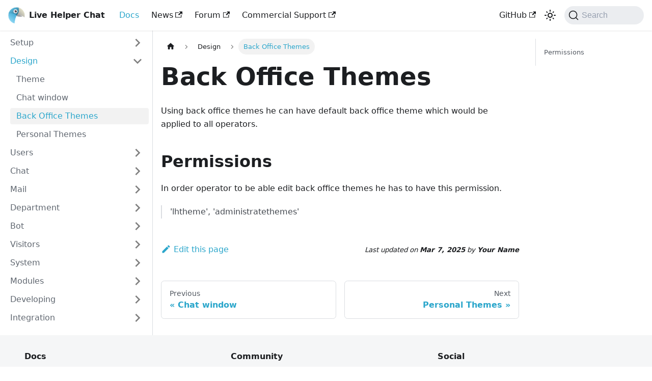

--- FILE ---
content_type: application/javascript; charset=utf-8
request_url: https://doc.livehelperchat.com/assets/js/935f2afb.3dc2266e.js
body_size: 17864
content:
"use strict";(self.webpackChunkmy_website=self.webpackChunkmy_website||[]).push([[53],{1109:e=>{e.exports=JSON.parse('{"pluginId":"default","version":"current","label":"Next","banner":null,"badge":false,"noIndex":false,"className":"docs-version-current","isLast":true,"docsSidebars":{"someSidebar":[{"type":"category","label":"Setup","items":[{"type":"link","label":"Install Guide","href":"/docs/install","docId":"install"},{"type":"link","label":"Integration","href":"/docs/integrating","docId":"integrating"},{"type":"link","label":"Mobile","href":"/docs/mobile","docId":"mobile"},{"type":"link","label":"Voice, Video, and Screen Sharing","href":"/docs/voice-video-screenshare","docId":"voice-video-screenshare"},{"type":"link","label":"Voice Messages","href":"/docs/voice_messages","docId":"voice_messages"},{"type":"link","label":"Javascript arguments","href":"/docs/javascript-arguments","docId":"javascript-arguments"},{"type":"link","label":"Upgrading","href":"/docs/upgrading","docId":"upgrading"},{"type":"link","label":"Developing","href":"/docs/development/quick-guide","docId":"development/quick-guide"},{"type":"link","label":"Multiple languages","href":"/docs/chat/multiple-languages","docId":"chat/multiple-languages"},{"type":"link","label":"Security","href":"/docs/security","docId":"security"}],"collapsed":true,"collapsible":true},{"type":"category","label":"Design","items":[{"type":"link","label":"Theme","href":"/docs/theme/","docId":"theme/theme"},{"type":"link","label":"Chat window","href":"/docs/theme/chat-window","docId":"theme/chat-window"},{"type":"link","label":"Back Office Themes","href":"/docs/theme/back-office-theme","docId":"theme/back-office-theme"},{"type":"link","label":"Personal Themes","href":"/docs/theme/personal-theme","docId":"theme/personal-theme"}],"collapsed":true,"collapsible":true},{"type":"category","label":"Users","items":[{"type":"link","label":"Account","href":"/docs/users/account","docId":"users/account"},{"type":"link","label":"Account Edit","href":"/docs/users/account-edit","docId":"users/account-edit"},{"type":"link","label":"Working with Groups","href":"/docs/users/users-groups","docId":"users/users-groups"},{"type":"link","label":"Working with Roles","href":"/docs/users/users-roles","docId":"users/users-roles"},{"type":"link","label":"Working with Users","href":"/docs/users/","docId":"users/users-users"},{"type":"link","label":"Re-captcha","href":"/docs/users/users-login-options","docId":"users/users-login-options"},{"type":"link","label":"Permissions","href":"/docs/permission","docId":"permission"},{"type":"link","label":"Advanced Permissions","href":"/docs/users/advanced-permissions","docId":"users/advanced-permissions"},{"type":"link","label":"Invisible/Offline mode","href":"/docs/invisible-mode","docId":"invisible-mode"},{"type":"link","label":"Operators chat","href":"/docs/operators-chat","docId":"operators-chat"},{"type":"link","label":"Operator status","href":"/docs/offline-online-automation","docId":"offline-online-automation"},{"type":"link","label":"Auto assignment","href":"/docs/auto-assignment","docId":"auto-assignment"},{"type":"link","label":"Password requirements","href":"/docs/users/password-requirements","docId":"users/password-requirements"},{"type":"link","label":"Importing users","href":"/docs/users/importing","docId":"users/importing"},{"type":"link","label":"Auto login","href":"/docs/users/auto-login","docId":"users/auto-login"},{"type":"link","label":"Users actions","href":"/docs/users/users-actions","docId":"users/users-actions"},{"type":"link","label":"Operators notifications","href":"/docs/users/operators-notifications","docId":"users/operators-notifications"}],"collapsed":true,"collapsible":true},{"type":"category","label":"Chat","items":[{"type":"link","label":"Chat window","href":"/docs/chat/","docId":"chat/chat"},{"type":"link","label":"BBCode","href":"/docs/chat/bbcode","docId":"chat/bbcode"},{"type":"link","label":"Chat configuration","href":"/docs/chat/configuration","docId":"chat/configuration"},{"type":"link","label":"Chat tabs","href":"/docs/chat/chat-tabs","docId":"chat/chat-tabs"},{"type":"link","label":"Chat popup","href":"/docs/chat/chat-popup","docId":"chat/chat-popup"},{"type":"link","label":"Multiple clients","href":"/docs/chat/multiple-clients","docId":"chat/multiple-clients"},{"type":"link","label":"Helpline and Crisis Solution","href":"/docs/chat/helpline-and-crisis-solution","docId":"chat/helpline-and-crisis-solution"},{"type":"link","label":"Events Tracking","href":"/docs/chat/events-tracking","docId":"chat/events-tracking"},{"type":"link","label":"Chat list","href":"/docs/chat/list","docId":"chat/list"},{"type":"link","label":"Unread chat notifications","href":"/docs/chat/unread-chat-notifications","docId":"chat/unread-chat-notifications"},{"type":"link","label":"Dashboard","href":"/docs/dashboard","docId":"dashboard"},{"type":"link","label":"Connection status","href":"/docs/chat/connection-status","docId":"chat/connection-status"},{"type":"link","label":"Offline messaging","href":"/docs/chat/offline","docId":"chat/offline"},{"type":"link","label":"Automatic translation","href":"/docs/chat/automatic-translations","docId":"chat/automatic-translations"},{"type":"link","label":"Start chat settings","href":"/docs/chat/start-chat-form-settings","docId":"chat/start-chat-form-settings"},{"type":"link","label":"Statistic","href":"/docs/chat/statistic","docId":"chat/statistic"},{"type":"link","label":"Custom fields","href":"/docs/custom-fields-and-prefill","docId":"custom-fields-and-prefill"},{"type":"link","label":"Transferring chat","href":"/docs/chat/transferring-chat","docId":"chat/transferring-chat"},{"type":"link","label":"Co-browsing","href":"/docs/co-browsing","docId":"co-browsing"},{"type":"link","label":"Commands","href":"/docs/commands","docId":"commands"},{"type":"link","label":"Chat status","href":"/docs/chat/chat-status","docId":"chat/chat-status"},{"type":"link","label":"Geo configuration","href":"/docs/chat/geo-configuration","docId":"chat/geo-configuration"},{"type":"link","label":"Sync & Sound","href":"/docs/chat/synchronization-sound","docId":"chat/synchronization-sound"},{"type":"link","label":"Need Help Tooltip","href":"/docs/need-help","docId":"need-help"},{"type":"link","label":"Multiple Domains","href":"/docs/chat/multiple-domains","docId":"chat/multiple-domains"},{"type":"link","label":"Voice Messages","href":"/docs/voice_messages","docId":"voice_messages"},{"type":"link","label":"Speech to text","href":"/docs/chat/speech-to-text","docId":"chat/speech-to-text"},{"type":"link","label":"Survey","href":"/docs/chat/survey","docId":"chat/survey"},{"type":"link","label":"Subject","href":"/docs/chat/subject","docId":"chat/subject"},{"type":"link","label":"Paid Chats","href":"/docs/paid-chats","docId":"paid-chats"},{"type":"link","label":"Online hours","href":"/docs/online-hours","docId":"online-hours"},{"type":"link","label":"Priority","href":"/docs/priority","docId":"priority"},{"type":"link","label":"Proactive","href":"/docs/proactive","docId":"proactive"},{"type":"link","label":"Canned messages","href":"/docs/canned","docId":"canned"},{"type":"link","label":"Replaceable variables","href":"/docs/replaceable-variables","docId":"replaceable-variables"},{"type":"link","label":"Auto responder","href":"/docs/auto-responder","docId":"auto-responder"},{"type":"link","label":"Anonymization","href":"/docs/anonymize","docId":"anonymize"},{"type":"link","label":"Automatic closing/deleting","href":"/docs/auto-close-delete","docId":"auto-close-delete"},{"type":"link","label":"Files","href":"/docs/chat/files","docId":"chat/files"},{"type":"link","label":"Participant","href":"/docs/chat/participant","docId":"chat/participant"},{"type":"link","label":"Web push notifications","href":"/docs/chat/web-push-notifications","docId":"chat/web-push-notifications"},{"type":"link","label":"Messages content protection","href":"/docs/chat/messages-content-protection","docId":"chat/messages-content-protection"}],"collapsed":true,"collapsible":true},{"type":"category","label":"Mail","items":[{"type":"link","label":"Introduction","href":"/docs/mail/intro","docId":"mail/intro"},{"type":"link","label":"Open Authentication Setup","href":"/docs/mail/oauth","docId":"mail/oauth"},{"type":"link","label":"Close from chat","href":"/docs/mail/close-from-chat","docId":"mail/close-from-chat"},{"type":"link","label":"Mail list","href":"/docs/mail/list","docId":"mail/list"},{"type":"link","label":"Mail window","href":"/docs/mail/mail-window","docId":"mail/mail-window"},{"type":"link","label":"Lifespan","href":"/docs/mail/lifespan","docId":"mail/lifespan"},{"type":"link","label":"Mail auto responder","href":"/docs/mail/mail-auto-responder","docId":"mail/mail-auto-responder"},{"type":"link","label":"Mailbox sample settings","href":"/docs/mail/sample-mailbox","docId":"mail/sample-mailbox"}],"collapsed":true,"collapsible":true},{"type":"category","label":"Department","items":[{"type":"link","label":"Department","href":"/docs/department/","docId":"department/department"},{"type":"link","label":"Department transfers","href":"/docs/department-transfer","docId":"department-transfer"},{"type":"link","label":"Product","href":"/docs/department/product","docId":"department/product"},{"type":"link","label":"Brand","href":"/docs/department/brand","docId":"department/brand"}],"collapsed":true,"collapsible":true},{"type":"category","label":"Bot","items":[{"type":"link","label":"How to use a bot","href":"/docs/how-to-use-bot","docId":"how-to-use-bot"},{"type":"link","label":"Triggers","href":"/docs/bot/triggers","docId":"bot/triggers"},{"type":"link","label":"Conditions","href":"/docs/bot/conditions","docId":"bot/conditions"},{"type":"link","label":"Multiple Languages","href":"/docs/bot/multiple-languages","docId":"bot/multiple-languages"},{"type":"link","label":"AI Integrations","href":"/docs/bot/ai-integration-flows","docId":"bot/ai-integration-flows"},{"type":"category","label":"Response types","items":[{"type":"link","label":"Carousel","href":"/docs/bot/bot-carousel","docId":"bot/bot-carousel"},{"type":"link","label":"Text message","href":"/docs/bot/bot-text","docId":"bot/bot-text"},{"type":"link","label":"List","href":"/docs/bot/bot-list","docId":"bot/bot-list"},{"type":"link","label":"Button List","href":"/docs/bot/bot-button-list","docId":"bot/bot-button-list"},{"type":"link","label":"Send typing","href":"/docs/bot/send-typing","docId":"bot/send-typing"},{"type":"link","label":"Collect custom attribute","href":"/docs/bot/collect-custom-attribute","docId":"bot/collect-custom-attribute"},{"type":"link","label":"Bot Rest API","href":"/docs/bot/rest-api","docId":"bot/rest-api"},{"type":"link","label":"Trigger Body","href":"/docs/bot/trigger-body","docId":"bot/trigger-body"},{"type":"link","label":"Video","href":"/docs/bot/bot-video","docId":"bot/bot-video"},{"type":"link","label":"Execute javascript","href":"/docs/bot/execute-js","docId":"bot/execute-js"},{"type":"link","label":"Alert Icon","href":"/docs/bot/alert-icon","docId":"bot/alert-icon"},{"type":"link","label":"Matching Actions Based on User Message","href":"/docs/bot/match-action","docId":"bot/match-action"},{"type":"link","label":"Check for conditions to proceed","href":"/docs/bot/check-conditions","docId":"bot/check-conditions"},{"type":"link","label":"Update Current chat","href":"/docs/bot/bot-update-current-chat","docId":"bot/bot-update-current-chat"},{"type":"link","label":"Restrict Execution to a Defined Number of Times","href":"/docs/bot/restrict-execution-more-than-defined-times","docId":"bot/restrict-execution-more-than-defined-times"},{"type":"link","label":"Log Action","href":"/docs/bot/log-action","docId":"bot/log-action"},{"type":"link","label":"Send mail","href":"/docs/bot/send-mail","docId":"bot/send-mail"},{"type":"link","label":"Sourceless Iframe","href":"/docs/bot/iframe","docId":"bot/iframe"},{"type":"link","label":"Send predefined block","href":"/docs/bot/send-predefined-block","docId":"bot/send-predefined-block"}],"collapsed":true,"collapsible":true},{"type":"category","label":"Use Cases","items":[{"type":"link","label":"Collecting information","href":"/docs/bot/collecting-information","docId":"bot/collecting-information"},{"type":"link","label":"Collecting information with tries limiter","href":"/docs/bot/collecting-information-two-tries","docId":"bot/collecting-information-two-tries"},{"type":"link","label":"Validating information","href":"/docs/bot/validate-information","docId":"bot/validate-information"},{"type":"link","label":"Text Menu","href":"/docs/bot/text-menu-bot","docId":"bot/text-menu-bot"},{"type":"link","label":"Integrating AI (without coding)","href":"/docs/bot/integrating-any-ai-bot-without-coding","docId":"bot/integrating-any-ai-bot-without-coding"},{"type":"link","label":"Integrating AI (with Coding)","href":"/docs/bot/integrating-any-ai-bot","docId":"bot/integrating-any-ai-bot"},{"type":"link","label":"Username/Location based workflow","href":"/docs/bot/username-based-workflow","docId":"bot/username-based-workflow"},{"type":"link","label":"User information from Rest API","href":"/docs/bot/rest-api-to-fetch-customer-info","docId":"bot/rest-api-to-fetch-customer-info"},{"type":"link","label":"Rasa integration (chatbot)","href":"/docs/bot/rasa-integration","docId":"bot/rasa-integration"},{"type":"link","label":"Rasa Integration (Intent)","href":"/docs/bot/rasa-integration-intent","docId":"bot/rasa-integration-intent"},{"type":"link","label":"Rasa entities extraction","href":"/docs/bot/rasa-intent-entities","docId":"bot/rasa-intent-entities"},{"type":"link","label":"Rasa integration (FAQ)","href":"/docs/bot/rasa-faq","docId":"bot/rasa-faq"},{"type":"link","label":"DeepPavlov (Sentiment Analysis)","href":"/docs/bot/sentiment-analysis","docId":"bot/sentiment-analysis"},{"type":"link","label":"DeepPavlov (Sentiment Analysis Per Message)","href":"/docs/bot/sentiment-analysis-per-message","docId":"bot/sentiment-analysis-per-message"},{"type":"link","label":"DeepPavlov (FAQ)","href":"/docs/bot/deeppavlov-faq","docId":"bot/deeppavlov-faq"},{"type":"link","label":"Validate e-mail by bot and Rest API","href":"/docs/bot/verify-email-by-bot-and-rest-api","docId":"bot/verify-email-by-bot-and-rest-api"},{"type":"link","label":"ChatGPT Integration (Completions, Tool Calls)","href":"/docs/bot/chatgpt-integration","docId":"bot/chatgpt-integration"},{"type":"link","label":"ChatGPT Integration (Responses, Tool Calls, File Search)","href":"/docs/bot/chatgpt-responses","docId":"bot/chatgpt-responses"},{"type":"link","label":"DeepSeek integration (Completions, Tool calls)","href":"/docs/bot/deepseek-integration","docId":"bot/deepseek-integration"},{"type":"link","label":"Ollama Integration (Completions, Tool Calls)","href":"/docs/bot/ollama-integration","docId":"bot/ollama-integration"},{"type":"link","label":"Gemini integration (interactive chat, Tool calls)","href":"/docs/bot/gemini-integration","docId":"bot/gemini-integration"},{"type":"link","label":"Summarize With AI","href":"/docs/bot/summarize-with-ai","docId":"bot/summarize-with-ai"},{"type":"link","label":"n8n integration","href":"/docs/bot/n8n-integration","docId":"bot/n8n-integration"},{"type":"link","label":"Meilisearch as documentation retrieval generator","href":"/docs/bot/meilisearch-as-rag","docId":"bot/meilisearch-as-rag"},{"type":"link","label":"Offline scenarios","href":"/docs/bot/offline-scenarios","docId":"bot/offline-scenarios"},{"type":"link","label":"Image file verification flow","href":"/docs/bot/image-file-verification-flow","docId":"bot/image-file-verification-flow"},{"type":"link","label":"Support images for your AI LLM","href":"/docs/bot/images-bot-integration","docId":"bot/images-bot-integration"},{"type":"link","label":"Voice Message Support for your AI Assistant","href":"/docs/bot/voice-message-bot-integration","docId":"bot/voice-message-bot-integration"}],"collapsed":true,"collapsible":true},{"type":"category","label":"How to","items":[{"type":"link","label":"Transfer between bots","href":"/docs/bot/transfer-bot-to-bot","docId":"bot/transfer-bot-to-bot"},{"type":"link","label":"Multiple unknown messages","href":"/docs/bot/multiple-unknown-messages","docId":"bot/multiple-unknown-messages"},{"type":"link","label":"Disable/Enable a survey from bot?","href":"/docs/bot/survey-control-from-bot","docId":"bot/survey-control-from-bot"},{"type":"link","label":"Transfer to pending if operator left","href":"/docs/bot/operator-not-responding","docId":"bot/operator-not-responding"},{"type":"link","label":"Show offline form if there are no online operators","href":"/docs/bot/show-offline-form-if-no-online-operators","docId":"bot/show-offline-form-if-no-online-operators"},{"type":"link","label":"Transfer chat back to bot if chat not accepted","href":"/docs/bot/transfer-to-bot-if-not-accepted","docId":"bot/transfer-to-bot-if-not-accepted"},{"type":"link","label":"Execute bot after chat transfer","href":"/docs/bot/execute-bot-of-transferred-department","docId":"bot/execute-bot-of-transferred-department"},{"type":"link","label":"How to send files to LLM?","href":"/docs/bot/send-files-to-llm","docId":"bot/send-files-to-llm"}],"collapsed":true,"collapsible":true}],"collapsed":true,"collapsible":true},{"type":"category","label":"Visitors","items":[{"type":"link","label":"Blocking","href":"/docs/blocking","docId":"blocking"},{"type":"link","label":"Online visitors","href":"/docs/online-visitors","docId":"online-visitors"}],"collapsed":true,"collapsible":true},{"type":"category","label":"System","items":[{"type":"link","label":"Configuration","href":"/docs/system/configuration","docId":"system/configuration"},{"type":"link","label":"Mail settings","href":"/docs/smtp","docId":"smtp"},{"type":"link","label":"E-mail templates","href":"/docs/email-templates","docId":"email-templates"},{"type":"link","label":"Cronjobs","href":"/docs/development/cronjob","docId":"development/cronjob"},{"type":"link","label":"Commands","href":"/docs/system/system-commands","docId":"system/system-commands"},{"type":"link","label":"Time Zone","href":"/docs/time-zone","docId":"time-zone"},{"type":"link","label":"Audit","href":"/docs/audit/","docId":"audit/audit"},{"type":"link","label":"Clearing cache","href":"/docs/system/clearing-cache","docId":"system/clearing-cache"},{"type":"link","label":"Languages configuration","href":"/docs/system/languages-configuration","docId":"system/languages-configuration"}],"collapsed":true,"collapsible":true},{"type":"category","label":"Modules","items":[{"type":"link","label":"Browse offers","href":"/docs/modules/browse-offers","docId":"modules/browse-offers"},{"type":"link","label":"Chatbox","href":"/docs/modules/chatbox","docId":"modules/chatbox"},{"type":"link","label":"FAQ","href":"/docs/modules/faq","docId":"modules/faq"},{"type":"link","label":"Forms","href":"/docs/modules/forms","docId":"modules/forms"},{"type":"link","label":"Questionary","href":"/docs/modules/questionary","docId":"modules/questionary"}],"collapsed":true,"collapsible":true},{"type":"category","label":"Developing","items":[{"type":"link","label":"Hooks","href":"/docs/hooks","docId":"hooks"},{"type":"link","label":"Webhooks","href":"/docs/development/webhooks","docId":"development/webhooks"},{"type":"link","label":"Incoming webhooks","href":"/docs/development/incoming-webhooks","docId":"development/incoming-webhooks"},{"type":"link","label":"Debugging Application","href":"/docs/debug","docId":"debug"},{"type":"category","label":"Extending","items":[{"type":"link","label":"Override Everything","href":"/docs/extending/override-quick","docId":"extending/override-quick"},{"type":"link","label":"Writing extension","href":"/docs/extending/writing-extension","docId":"extending/writing-extension"},{"type":"link","label":"Overriding Module","href":"/docs/extending/override-module","docId":"extending/override-module"},{"type":"link","label":"Overriding templates","href":"/docs/extending/override-template","docId":"extending/override-template"},{"type":"link","label":"Override class","href":"/docs/development/override-class","docId":"development/override-class"}],"collapsed":true,"collapsible":true},{"type":"link","label":"Hosting on DigitalOcean","href":"/docs/development/hosting-on-digitalocean","docId":"development/hosting-on-digitalocean"},{"type":"link","label":"Install using CLI","href":"/docs/development/install-cli","docId":"development/install-cli"},{"type":"link","label":"ORM","href":"/docs/development/orm","docId":"development/orm"},{"type":"link","label":"Custom variables defined in extensions","href":"/docs/bot/custom-variables-extension","docId":"bot/custom-variables-extension"},{"type":"link","label":"Working with messages","href":"/docs/development/working-with-messages","docId":"development/working-with-messages"},{"type":"link","label":"Common classes","href":"/docs/development/common-classes","docId":"development/common-classes"},{"type":"link","label":"Modifying widget","href":"/docs/development/modifying-widget","docId":"development/modifying-widget"},{"type":"link","label":"Modifying operator chat window","href":"/docs/development/operator-chat-window","docId":"development/operator-chat-window"},{"type":"link","label":"Rest API","href":"/docs/development/rest-api","docId":"development/rest-api"},{"type":"link","label":"Moving Chat","href":"/docs/development/move-chat","docId":"development/move-chat"},{"type":"link","label":"Unbranding","href":"/docs/development/unbrand","docId":"development/unbrand"},{"type":"link","label":"Nginx configuration","href":"/docs/nginx-configuration-tips","docId":"nginx-configuration-tips"},{"type":"link","label":"Mobile integration","href":"/docs/development/mobile-integration","docId":"development/mobile-integration"},{"type":"link","label":"Architecture","href":"/docs/architecture","docId":"architecture"},{"type":"link","label":"Performance Tweaks","href":"/docs/performance","docId":"performance"},{"type":"link","label":"Reducing Number of Requests","href":"/docs/development/reducing-request-number","docId":"development/reducing-request-number"},{"type":"link","label":"Hosting Variations","href":"/docs/hosting-variations","docId":"hosting-variations"},{"type":"link","label":"Back Office Theming","href":"/docs/back-office-theme","docId":"back-office-theme"},{"type":"link","label":"NodeJS Support","href":"/docs/node-js","docId":"node-js"},{"type":"link","label":"Adding languages","href":"/docs/language","docId":"language"},{"type":"link","label":"Auto login","href":"/docs/development/auto-login","docId":"development/auto-login"},{"type":"link","label":"Single Sign-On","href":"/docs/development/single-sign-on","docId":"development/single-sign-on"},{"type":"link","label":"Docker and Live Helper Chat","href":"/docs/development/docker","docId":"development/docker"},{"type":"link","label":"Site access","href":"/docs/development/site-access","docId":"development/site-access"},{"type":"link","label":"Remove index.php","href":"/docs/development/remove-index-php","docId":"development/remove-index-php"},{"type":"link","label":"HTTPS and HTTP","href":"/docs/development/http-and-https","docId":"development/http-and-https"}],"collapsed":true,"collapsible":true},{"type":"category","label":"Integration","items":[{"type":"link","label":"Jitsi Integration","href":"/docs/integrating/jitsi","docId":"integrating/jitsi"},{"type":"link","label":"GLPI Integration","href":"/docs/integrating/GLPI","docId":"integrating/GLPI"},{"type":"link","label":"Integration with OpenCart","href":"/docs/integrating/opencart","docId":"integrating/opencart"},{"type":"link","label":"chat-api.com integration","href":"/docs/integrating/chat-api-com","docId":"integrating/chat-api-com"},{"type":"link","label":"Integration in a third party back office","href":"/docs/integrating/third-party-back-office","docId":"integrating/third-party-back-office"},{"type":"link","label":"Custom Post-Survey","href":"/docs/integrating/custom-post-survey","docId":"integrating/custom-post-survey"},{"type":"link","label":"Google Analytics","href":"/docs/google-analytics","docId":"google-analytics"},{"type":"link","label":"Chrome Extension","href":"/docs/chrome-extension","docId":"chrome-extension"},{"type":"link","label":"WhatsApp integration","href":"/docs/integrating/whatsapp","docId":"integrating/whatsapp"},{"type":"link","label":"MessageBird WhatsApp/Facebook Messenger","href":"/docs/integrating/messagebird-whatsapp","docId":"integrating/messagebird-whatsapp"},{"type":"link","label":"CloudTalk Integration","href":"/docs/integrating/cloudtalk","docId":"integrating/cloudtalk"},{"type":"link","label":"Slack Notifications","href":"/docs/integrating/slack-notification","docId":"integrating/slack-notification"},{"type":"link","label":"waha","href":"/docs/integrating/waha","docId":"integrating/waha"},{"type":"link","label":"Rezdy Integration","href":"/docs/integrating/rezdy","docId":"integrating/rezdy"},{"type":"link","label":"Widget integration in third party applications","href":"/docs/integrating/widget","docId":"integrating/widget"}],"collapsed":true,"collapsible":true}]},"docs":{"anonymize":{"id":"anonymize","title":"How to anonymize Live Helper Chat visitors Data?","description":"You can configure Live Helper Chat to hide visitor IPs or anonymize visitor and operator messages after a specified period.","sidebar":"someSidebar"},"architecture":{"id":"architecture","title":"Architecture","description":"Programming component here","sidebar":"someSidebar"},"audit/audit":{"id":"audit/audit","title":"Audit","description":"Introduction","sidebar":"someSidebar"},"auto-assignment":{"id":"auto-assignment","title":"How to setup round robin/automatic/auto chats assignment workflow?","description":"This article describes how to setup auto assignment workflow in Live Helper Chat. Auto assignment works two ways out of the box.","sidebar":"someSidebar"},"auto-close-delete":{"id":"auto-close-delete","title":"How to set up automatic chat closing/purging","description":"To configure automatic chat closing/purging, you need to set it up in the chat configuration settings.","sidebar":"someSidebar"},"auto-responder":{"id":"auto-responder","title":"Auto responder","description":"Auto-responders can be configured for:","sidebar":"someSidebar"},"back-office-theme":{"id":"back-office-theme","title":"Back Office Theming","description":"Changing the Back Office Theme Directly","sidebar":"someSidebar"},"blocking":{"id":"blocking","title":"How to block visitors from starting a chat","description":"Block Users Directly from Chat","sidebar":"someSidebar"},"bot/ai-integration-flows":{"id":"bot/ai-integration-flows","title":"Basic Flow of AI Integrations and Possible Scenarios","description":"These observations reflect my personal opinions, so please consider them accordingly.","sidebar":"someSidebar"},"bot/alert-icon":{"id":"bot/alert-icon","title":"Alert Icon","description":"The Alert icon feature allows you to add an icon to chats handled by a bot in the chat list.","sidebar":"someSidebar"},"bot/bot-button-list":{"id":"bot/bot-button-list","title":"Button List","description":"This article explains Button list. The element looks like","sidebar":"someSidebar"},"bot/bot-carousel":{"id":"bot/bot-carousel","title":"Carousel","description":"This article explains carousel. The element looks like","sidebar":"someSidebar"},"bot/bot-list":{"id":"bot/bot-list","title":"List","description":"This article explains the List element. The element looks like:","sidebar":"someSidebar"},"bot/bot-text":{"id":"bot/bot-text","title":"Text message","description":"Introduction","sidebar":"someSidebar"},"bot/bot-update-current-chat":{"id":"bot/bot-update-current-chat","title":"Update Current chat","description":"With this trigger, you can perform the following actions:","sidebar":"someSidebar"},"bot/bot-video":{"id":"bot/bot-video","title":"Video","description":"This article explains the Send Video response type.","sidebar":"someSidebar"},"bot/chatgpt-integration":{"id":"bot/chatgpt-integration","title":"Integrating ChatGPT into Live Helper Chat with Tool Calls Support (Completions API)","description":"This integration flow using the Completions API is deprecated. Consider using the Responses API instead for newer implementations.","sidebar":"someSidebar"},"bot/chatgpt-responses":{"id":"bot/chatgpt-responses","title":"Integrating ChatGPT into Live Helper Chat with Responses API, Tool Calls, File Search Support","description":"This integration uses the Chat Responses API.","sidebar":"someSidebar"},"bot/check-conditions":{"id":"bot/check-conditions","title":"Check for conditions to proceed","description":"This trigger allows to have custom conditions to be checked before rest of the triggers can be processed.","sidebar":"someSidebar"},"bot/collect-custom-attribute":{"id":"bot/collect-custom-attribute","title":"Collect custom attribute","description":"Introduction","sidebar":"someSidebar"},"bot/collecting-information":{"id":"bot/collecting-information","title":"Collecting Customer Information Using a Bot","description":"This tutorial explains how to create a simple bot that collects customer information and then transfers the customer to a human agent.","sidebar":"someSidebar"},"bot/collecting-information-two-tries":{"id":"bot/collecting-information-two-tries","title":"Collecting customers attributes and limit how many times he can try","description":"This tutorial explains how to create a bot that collects customer attributes, limiting the number of attempts a visitor has to enter valid information.","sidebar":"someSidebar"},"bot/conditions":{"id":"bot/conditions","title":"Conditions","description":"Introduction","sidebar":"someSidebar"},"bot/custom-variables-extension":{"id":"bot/custom-variables-extension","title":"Custom variables defined in extensions","description":"See sample of extension","sidebar":"someSidebar"},"bot/deeppavlov-faq":{"id":"bot/deeppavlov-faq","title":"DeepPavlov as FAQ Server","description":"To integrate DeepPavlov with Live Helper Chat, you\'ll need the following:","sidebar":"someSidebar"},"bot/deepseek-integration":{"id":"bot/deepseek-integration","title":"Integrating DeepSeek into Live Helper Chat with tool calls support","description":"Due to the following issue, I was unable to complete the example integration with tool calling:","sidebar":"someSidebar"},"bot/dialogflow":{"id":"bot/dialogflow","title":"Dialogflow integration","description":"This document shows a conceptual flow of a short flight booking conversation using raw curl commands to interact with a Dialogflow ES agent\'s detectIntent endpoint."},"bot/execute-bot-of-transferred-department":{"id":"bot/execute-bot-of-transferred-department","title":"Execute bot after chat transfer to another department","description":"The goal is to:","sidebar":"someSidebar"},"bot/execute-js":{"id":"bot/execute-js","title":"Execute javascript","description":"This event is usefull if you want to execute custom javascript. You do not need to write `` tag in this field content.","sidebar":"someSidebar"},"bot/gemini-integration":{"id":"bot/gemini-integration","title":"Integrating Gemini into Live Helper Chat with tool calls support","description":"A good place to start your journey with Gemini is to read the official documentation.","sidebar":"someSidebar"},"bot/iframe":{"id":"bot/iframe","title":"Sourceless Iframe","description":"This element allows you to have a custom response when you want to integrate third-party apps.","sidebar":"someSidebar"},"bot/image-file-verification-flow":{"id":"bot/image-file-verification-flow","title":"Image file verification flow","description":"The purpose of this flow is to display a custom cover for images that contain sensitive information, such as passports, credit cards, or other confidential documents.","sidebar":"someSidebar"},"bot/images-bot-integration":{"id":"bot/images-bot-integration","title":"Support images for your AI LLM","description":"* In order for visitor to write a question regarding his file upload. In File => Files configuration settings  Show file preview before uploading file has to be enabled.","sidebar":"someSidebar"},"bot/integrating-any-ai-bot":{"id":"bot/integrating-any-ai-bot","title":"Integrating AI with Coding","description":"Introduction","sidebar":"someSidebar"},"bot/integrating-any-ai-bot-without-coding":{"id":"bot/integrating-any-ai-bot-without-coding","title":"Integrating any AI without coding","description":"Introduction","sidebar":"someSidebar"},"bot/log-action":{"id":"bot/log-action","title":"Log Action","description":"This trigger logs custom content into a separate table, lhchataction.","sidebar":"someSidebar"},"bot/match-action":{"id":"bot/match-action","title":"Matching Actions Based on User Message","description":"This trigger allows you to search for a keyword in the user\'s first message to determine which action to take.","sidebar":"someSidebar"},"bot/meilisearch-as-rag":{"id":"bot/meilisearch-as-rag","title":"Meilisearch as documentation retrieval generator","description":"This document demonstrates how to use Meilisearch as document storage for a simplified RAG (Retrieval-Augmented Generation) system.","sidebar":"someSidebar"},"bot/multiple-languages":{"id":"bot/multiple-languages","title":"Multiple Languages","description":"Introduction","sidebar":"someSidebar"},"bot/multiple-unknown-messages":{"id":"bot/multiple-unknown-messages","title":"Sending Different Messages for Consecutive Unknown Visitor Messages","description":"This document explains how to configure a bot to send different responses based on the number of consecutive unknown messages it receives from a visitor.","sidebar":"someSidebar"},"bot/n8n-integration":{"id":"bot/n8n-integration","title":"Tutorial how to integrate n8n with Live Helper Chat","description":"This tutorial demonstrates how to integrate n8n workflow automation with Live Helper Chat to create an AI-powered chatbot using OpenAI.","sidebar":"someSidebar"},"bot/offline-scenarios":{"id":"bot/offline-scenarios","title":"Offline scenarios and how to set them up","description":"You have two options to configure this behavior:","sidebar":"someSidebar"},"bot/ollama-integration":{"id":"bot/ollama-integration","title":"Integrating Ollama into Live Helper Chat with Tool Calls Support","description":"This sample uses the llama3-groq-tool-use model. You can use any other model as well.","sidebar":"someSidebar"},"bot/operator-not-responding":{"id":"bot/operator-not-responding","title":"Transfer Chat to Pending State When Operator Leaves","description":"For this scenario to work, the following conditions must be met:","sidebar":"someSidebar"},"bot/rasa-faq":{"id":"bot/rasa-faq","title":"Integrating Rasa as FAQ server","description":"This FAQ bot is built on top of Rasa AI. This workflow is similar to intent detection using Rasa.","sidebar":"someSidebar"},"bot/rasa-integration":{"id":"bot/rasa-integration","title":"Integrating Rasa into Live Helper Chat (chatbot)","description":"Rasa is an AI bot that handles the core AI processing. Integrating Rasa is straightforward once you have it running.","sidebar":"someSidebar"},"bot/rasa-integration-intent":{"id":"bot/rasa-integration-intent","title":"Integrating Rasa into Live Helper Chat (Intent)","description":"Rasa is an AI bot that handles the core AI processing. Integrating it into Live Helper Chat is straightforward once you have Rasa set up and running.","sidebar":"someSidebar"},"bot/rasa-intent-entities":{"id":"bot/rasa-intent-entities","title":"Rasa Intent Server with Entities Extraction","description":"Rasa is an AI bot that handles the core processing. Integrating it is straightforward once Rasa is running.","sidebar":"someSidebar"},"bot/rest-api":{"id":"bot/rest-api","title":"Bot Rest API","description":"Introduction","sidebar":"someSidebar"},"bot/rest-api-to-fetch-customer-info":{"id":"bot/rest-api-to-fetch-customer-info","title":"Using Rest API response trigger to fetch customer info","description":"This is simple use case to demonstrate how you can use Rest API response type to fetch customer info directly from third party service as soon chat started. For optimal performance I would recommend to use Send Rest API Call in the background.","sidebar":"someSidebar"},"bot/restrict-execution-more-than-defined-times":{"id":"bot/restrict-execution-more-than-defined-times","title":"Restrict Execution to a Defined Number of Times","description":"Introduction","sidebar":"someSidebar"},"bot/send-files-to-llm":{"id":"bot/send-files-to-llm","title":"How to send files to LLM?","description":"Most documentation focuses on handling text-based chat messages. However, visitors may want to report issues or ask questions by uploading files such as screenshots. This guide explains how to configure your bot to process file uploads and send them to a Large Language Model (LLM) for analysis.","sidebar":"someSidebar"},"bot/send-mail":{"id":"bot/send-mail","title":"Send mail","description":"Introduction","sidebar":"someSidebar"},"bot/send-predefined-block":{"id":"bot/send-predefined-block","title":"Send predefined block","description":"Introduction","sidebar":"someSidebar"},"bot/send-typing":{"id":"bot/send-typing","title":"Send typing","description":"This article explains the Send Typing response type.","sidebar":"someSidebar"},"bot/sentiment-analysis":{"id":"bot/sentiment-analysis","title":"DeepPavlov (Sentiment Analysis)","description":"This article explains how to set up sentiment analysis using https://deeppavlov.ai/ and a pre-built Docker image.","sidebar":"someSidebar"},"bot/sentiment-analysis-per-message":{"id":"bot/sentiment-analysis-per-message","title":"DeepPavlov (Sentiment Analysis Per Message)","description":"This article explains how to set up sentiment analysis using DeepPavlov and a pre-built Docker image.","sidebar":"someSidebar"},"bot/show-offline-form-if-no-online-operators":{"id":"bot/show-offline-form-if-no-online-operators","title":"Show offline form if there are no online operators","description":"The goal of this bot is to:","sidebar":"someSidebar"},"bot/summarize-with-ai":{"id":"bot/summarize-with-ai","title":"Summarize with AI","description":"Here\'s a quick way to automatically generate a chat summary after a conversation concludes. The summarization will occur only if the following conditions are met:","sidebar":"someSidebar"},"bot/survey-control-from-bot":{"id":"bot/survey-control-from-bot","title":"Disable/Enable a survey from bot?","description":"Since 3.68v it\'s possible to control Survey directly from bot.","sidebar":"someSidebar"},"bot/text-menu-bot":{"id":"bot/text-menu-bot","title":"Creating Bot Navigation Using Text Messages","description":"This approach is useful when integrating with third-party services like WhatsApp or SMS chat.","sidebar":"someSidebar"},"bot/transfer-bot-to-bot":{"id":"bot/transfer-bot-to-bot","title":"How to transfer a bot to other bot","description":"Let\'s imagine that you want to have several bots and one for each subject.","sidebar":"someSidebar"},"bot/transfer-to-bot-if-not-accepted":{"id":"bot/transfer-to-bot-if-not-accepted","title":"Transfer chat back to bot if chat not accepted","description":"There are two ways to transfer a chat back to a bot if it is not accepted by an operator:","sidebar":"someSidebar"},"bot/trigger-body":{"id":"bot/trigger-body","title":"Trigger Body","description":"This article explains how to use the Execute trigger body response type. This response type is useful for integrating with REST API responses. In the trigger body, you can paste the direct content from the Show Code section.","sidebar":"someSidebar"},"bot/triggers":{"id":"bot/triggers","title":"Triggers","description":"Introduction","sidebar":"someSidebar"},"bot/username-based-workflow":{"id":"bot/username-based-workflow","title":"Username and location based workflow","description":"Introduction","sidebar":"someSidebar"},"bot/validate-information":{"id":"bot/validate-information","title":"Validating a visitor provided information","description":"Introduction","sidebar":"someSidebar"},"bot/verify-email-by-bot-and-rest-api":{"id":"bot/verify-email-by-bot-and-rest-api","title":"Validating visitor e-mail using Rest API","description":"Introduction","sidebar":"someSidebar"},"bot/voice-message-bot-integration":{"id":"bot/voice-message-bot-integration","title":"Voice Message Support for your AI Assistant","description":"This guide explains how to integrate voice message functionality into your chat bot using OpenAI for transcription and response generation.","sidebar":"someSidebar"},"canned":{"id":"canned","title":"How to use canned messages?","description":"Introduction","sidebar":"someSidebar"},"chat/automatic-translations":{"id":"chat/automatic-translations","title":"Automatic Translation Workflow","description":"Live Helper Chat supports automatic translations during conversations.","sidebar":"someSidebar"},"chat/bbcode":{"id":"chat/bbcode","title":"Text formatting syntax in Live Helper Chat - BBCode tags","description":"These are the possible BBCode combinations you can use in Live Helper Chat. You can use these tags anywhere a message is sent to a visitor.","sidebar":"someSidebar"},"chat/chat":{"id":"chat/chat","title":"Chat window","description":"Introduction","sidebar":"someSidebar"},"chat/chat-popup":{"id":"chat/chat-popup","title":"Chat popup","description":"Introduction","sidebar":"someSidebar"},"chat/chat-status":{"id":"chat/chat-status","title":"Chat status","description":"There are three chat statuses:","sidebar":"someSidebar"},"chat/chat-tabs":{"id":"chat/chat-tabs","title":"Chat tabs","description":"Introduction","sidebar":"someSidebar"},"chat/configuration":{"id":"chat/configuration","title":"Chat configuration","description":"Introduction","sidebar":"someSidebar"},"chat/connection-status":{"id":"chat/connection-status","title":"Connection status","description":"Introduction","sidebar":"someSidebar"},"chat/duration":{"id":"chat/duration","title":"Chat duration","description":"Chat duration is calculated when a chat is closed. The calculation uses the following two settings:"},"chat/events-tracking":{"id":"chat/events-tracking","title":"Events Tracking","description":"Introduction","sidebar":"someSidebar"},"chat/files":{"id":"chat/files","title":"Working with files","description":"Introduction","sidebar":"someSidebar"},"chat/geo-configuration":{"id":"chat/geo-configuration","title":"How to configure geo detection","description":"Introduction","sidebar":"someSidebar"},"chat/helpline-and-crisis-solution":{"id":"chat/helpline-and-crisis-solution","title":"Helpline and Crisis Solution","description":"Live Helper Chat can also be used as a helpline and crisis support solution. In this article, I\'ll share a few tips on how to provide support anonymously.","sidebar":"someSidebar"},"chat/list":{"id":"chat/list","title":"Chat list","description":"Introduction","sidebar":"someSidebar"},"chat/messages-content-protection":{"id":"chat/messages-content-protection","title":"Messages content protection","description":"Introduction","sidebar":"someSidebar"},"chat/multiple-clients":{"id":"chat/multiple-clients","title":"Multiple clients","description":"Since version 3.29, Live Helper Chat can be configured to support multiple clients simultaneously. However, the recommended approach for supporting multiple clients is to use the automated hosting extension.","sidebar":"someSidebar"},"chat/multiple-domains":{"id":"chat/multiple-domains","title":"Configuring Different Operators and Widgets for Multiple Domains","description":"To configure Live Helper Chat (LHC) to use different operators and widgets for different domains, you can use the following approach:","sidebar":"someSidebar"},"chat/multiple-languages":{"id":"chat/multiple-languages","title":"Multiple languages support general workflow","description":"Introduction","sidebar":"someSidebar"},"chat/offline":{"id":"chat/offline","title":"Offline messaging","description":"Default Behavior","sidebar":"someSidebar"},"chat/participant":{"id":"chat/participant","title":"Participant","description":"Introduction","sidebar":"someSidebar"},"chat/speech-to-text":{"id":"chat/speech-to-text","title":"Speech-to-Text Tutorial","description":"Requirements","sidebar":"someSidebar"},"chat/start-chat-form-settings":{"id":"chat/start-chat-form-settings","title":"Start chat form settings","description":"These settings allow you to customize the interface for starting a chat and define custom fields directly in the back office without scripting.","sidebar":"someSidebar"},"chat/statistic":{"id":"chat/statistic","title":"Statistic","description":"If you have large number of chats I would suggest to use ElasticSearch plugin for statistic generation. In any case with relative small number of chats default functionality also works. Here are all charts you can generate.","sidebar":"someSidebar"},"chat/subject":{"id":"chat/subject","title":"Chat subjects","description":"Introduction","sidebar":"someSidebar"},"chat/survey":{"id":"chat/survey","title":"Survey","description":"Introduction","sidebar":"someSidebar"},"chat/synchronization-sound":{"id":"chat/synchronization-sound","title":"Synchronization and sound settings","description":"Introduction","sidebar":"someSidebar"},"chat/transferring-chat":{"id":"chat/transferring-chat","title":"Transferring a Chat","description":"This article explains how to transfer a chat to another user or department, and the permissions required.","sidebar":"someSidebar"},"chat/unread-chat-notifications":{"id":"chat/unread-chat-notifications","title":"Unread chat notifications","description":"Live Helper Chat offers two types of notifications to inform visitors about unread messages from an operator:","sidebar":"someSidebar"},"chat/web-push-notifications":{"id":"chat/web-push-notifications","title":"Web push notifications","description":"This tutorial explains how to set up Web Push notifications. Web push notifications do not work on iOS mobile devices, but they do work on Google Chrome, Firefox, Android phones, and most desktop PCs.","sidebar":"someSidebar"},"chrome-extension":{"id":"chrome-extension","title":"Chrome Extension Guide","description":"Troubleshooting Login Issues","sidebar":"someSidebar"},"co-browsing":{"id":"co-browsing","title":"Co-browsing","description":"This feature is available since version 2.16.","sidebar":"someSidebar"},"commands":{"id":"commands","title":"Commands","description":"Commands allow you to use any web, desktop, or XMPP client, if configured, to execute specific actions for a user.","sidebar":"someSidebar"},"custom-fields-and-prefill":{"id":"custom-fields-and-prefill","title":"Pre-filling form fields and adding custom fields","description":"This feature is usefull if you are integrating third party system and want to prefill/pass some variables to Live Helper Chat. Later these variables can be used in Rest API calls etc...","sidebar":"someSidebar"},"dashboard":{"id":"dashboard","title":"Dashboard","description":"Introduction","sidebar":"someSidebar"},"debug":{"id":"debug","title":"Debugging Application","description":"This document describes how to debug the application.","sidebar":"someSidebar"},"department-transfer":{"id":"department-transfer","title":"Department transfers","description":"This article explains how to set up automatic chat transfers between departments.","sidebar":"someSidebar"},"department/brand":{"id":"department/brand","title":"Brand","description":"Introduction","sidebar":"someSidebar"},"department/department":{"id":"department/department","title":"Department","description":"This article describes departments and their uses.","sidebar":"someSidebar"},"department/product":{"id":"department/product","title":"Product","description":"Product feature can be used two ways","sidebar":"someSidebar"},"development/auto-login":{"id":"development/auto-login","title":"How to Use the Auto Login Module","description":"First, take a look at the GitHub repository for autologin.php.","sidebar":"someSidebar"},"development/common-classes":{"id":"development/common-classes","title":"Most common classes used in Live Helper Chat","description":"Introduction","sidebar":"someSidebar"},"development/cronjob":{"id":"development/cronjob","title":"How to setup Live Helper Chat cronjob?","description":"* Make sure all cronjobs are executing from lhc_web folder. E.g","sidebar":"someSidebar"},"development/docker":{"id":"development/docker","title":"Docker and Live Helper Chat","description":"Live Helper Chat is fully compatible with Docker since version 3.44. You can find all related information here:","sidebar":"someSidebar"},"development/hosting-on-digitalocean":{"id":"development/hosting-on-digitalocean","title":"Hosting Live Helper Chat on DigitalOcean","description":"Introduction","sidebar":"someSidebar"},"development/http-and-https":{"id":"development/http-and-https","title":"Configuring HTTPS and HTTP for Your Site","description":"Here are a few important points regarding HTTPS and HTTP configuration. Below are possible scenarios:","sidebar":"someSidebar"},"development/incoming-webhooks":{"id":"development/incoming-webhooks","title":"Incoming webhooks","description":"Incoming webhooks are useful when you want to integrate a third-party API that has a fixed structure. They allow you to define your own structure for the incoming data.","sidebar":"someSidebar"},"development/install-cli":{"id":"development/install-cli","title":"How to install using CLI?","description":"It is possible to install Live Helper Chat using a command-line interface (CLI).","sidebar":"someSidebar"},"development/mobile-integration":{"id":"development/mobile-integration","title":"How to integrate Live Helper Chat into third party application, E.g mobile?","description":"The simplest way to integrate into a third-party application is just to have WebKit embed in your mobile app with the following embed code","sidebar":"someSidebar"},"development/modifying-widget":{"id":"development/modifying-widget","title":"Modifying Widget Style","description":"Introduction","sidebar":"someSidebar"},"development/move-chat":{"id":"development/move-chat","title":"How to Move a Chat from One Location to Another","description":"Steps","sidebar":"someSidebar"},"development/operator-chat-window":{"id":"development/operator-chat-window","title":"How to add custom information to chat window","description":"Useful Links","sidebar":"someSidebar"},"development/orm":{"id":"development/orm","title":"Object-relational mapping","description":"Inroduction","sidebar":"someSidebar"},"development/override-class":{"id":"development/override-class","title":"How to override a class?","description":"Live Helper Chat allows you to override default system classes. To override a class, the workflow should be as follows:","sidebar":"someSidebar"},"development/quick-guide":{"id":"development/quick-guide","title":"Quick development guide","description":"After the app is installed, disable the cache and enable debug output.","sidebar":"someSidebar"},"development/reducing-request-number":{"id":"development/reducing-request-number","title":"Reducing the Number of Requests to the Server","description":"First, consider using NodeJS integration to reduce server load, if possible.","sidebar":"someSidebar"},"development/remove-index-php":{"id":"development/remove-index-php","title":"How to remove index.php from URL?","description":"In the settings/settings.ini.php file, change:","sidebar":"someSidebar"},"development/rest-api":{"id":"development/rest-api","title":"Rest API","description":"Where can I find the available methods?","sidebar":"someSidebar"},"development/single-sign-on":{"id":"development/single-sign-on","title":"Implementing Login to LHC Using Third-Party Login Providers (SimpleSAMLphp)","description":"This article explains how to implement Single Sign-On (SSO). This is useful if you are integrating LHC with third-party systems and want to maintain a single sign-on experience.","sidebar":"someSidebar"},"development/site-access":{"id":"development/site-access","title":"Understanding Site Access Patterns","description":"This is a somewhat complex feature used by Live Helper Chat. It allows for the following:","sidebar":"someSidebar"},"development/unbrand":{"id":"development/unbrand","title":"How to make unbranded version of Live Helper Chat?","description":"There are two options to unbrand Live Helper Chat:","sidebar":"someSidebar"},"development/webhooks":{"id":"development/webhooks","title":"Webhooks","description":"There are two types of events:","sidebar":"someSidebar"},"development/working-with-messages":{"id":"development/working-with-messages","title":"Working with messages","description":"Introduction","sidebar":"someSidebar"},"email-templates":{"id":"email-templates","title":"E-mail templates","description":"Definition of E-mail Templates and Their Purposes","sidebar":"someSidebar"},"extending/override-module":{"id":"extending/override-module","title":"How to Override Modules","description":"To override modules, you need to create an extension. If you see a URL address like chat/startchat, there\'s a high probability (99%) that the relevant module file is located in:","sidebar":"someSidebar"},"extending/override-quick":{"id":"extending/override-quick","title":"Customize Your Web Application by Overriding Templates, Images, and CSS","description":"This document serves as a reminder of the customization options available.","sidebar":"someSidebar"},"extending/override-template":{"id":"extending/override-template","title":"How to override templates?","description":"By default, all templates are located in the","sidebar":"someSidebar"},"extending/writing-extension":{"id":"extending/writing-extension","title":"Writing Custom Modules/Extensions","description":"You can find several example extensions here. I suggest analyzing these extensions to understand how everything works.","sidebar":"someSidebar"},"google-analytics":{"id":"google-analytics","title":"Google Analytics Integration","description":"New Widget (version 3.42v and later)","sidebar":"someSidebar"},"hooks":{"id":"hooks","title":"Hooks","description":"You can listen to these events using listener. See bootstrap.php file","sidebar":"someSidebar"},"hosting-variations":{"id":"hosting-variations","title":"Hosting Variations","description":"This article aims to provide cost estimates for hosting based on your specific requirements, such as the number of chats per day or operators. It is intended for DevOps engineers who need to estimate the required reliability and associated costs.","sidebar":"someSidebar"},"how-to-use-bot":{"id":"how-to-use-bot","title":"How to use a bot","description":"Key features include:","sidebar":"someSidebar"},"install":{"id":"install","title":"Install Guide","description":"Alternative Installation Methods","sidebar":"someSidebar"},"integrating":{"id":"integrating","title":"Integrating live helper chat HTML into site","description":"Integration","sidebar":"someSidebar"},"integrating/chat-api-com":{"id":"integrating/chat-api-com","title":"chat-api.com integration","description":"This tutorial describes how to integrate WhatsApp support using the chat-api.com service.","sidebar":"someSidebar"},"integrating/cloudtalk":{"id":"integrating/cloudtalk","title":"CloudTalk Integration","description":"Demo//www.youtube.com/watch?v=5Jkmo8MSAUE","sidebar":"someSidebar"},"integrating/custom-post-survey":{"id":"integrating/custom-post-survey","title":"Custom Post-Survey","description":"This is a small example of how you can integrate a custom post-survey into Live Helper Chat.","sidebar":"someSidebar"},"integrating/GLPI":{"id":"integrating/GLPI","title":"GLPI Integration","description":"What is GLPI?","sidebar":"someSidebar"},"integrating/jitsi":{"id":"integrating/jitsi","title":"Jitsi Integration","description":"What is Jitsi?","sidebar":"someSidebar"},"integrating/messagebird-whatsapp":{"id":"integrating/messagebird-whatsapp","title":"MessageBird WhatsApp/Facebook Messenger","description":"This tutorial describes how to add WhatsApp support using the MessageBird product.","sidebar":"someSidebar"},"integrating/opencart":{"id":"integrating/opencart","title":"Integration with OpenCart","description":"To integrate Live Helper Chat with OpenCart, you will need to edit the following file:","sidebar":"someSidebar"},"integrating/rezdy":{"id":"integrating/rezdy","title":"Rezdy Integration","description":"This document outlines the configuration process for integrating with Rezdy.","sidebar":"someSidebar"},"integrating/slack-notification":{"id":"integrating/slack-notification","title":"Slack Notifications","description":"What does it do?","sidebar":"someSidebar"},"integrating/third-party-back-office":{"id":"integrating/third-party-back-office","title":"Integration in a third party back office","description":"This document outlines a general workflow for integrating the LHC back office directly into third-party systems.","sidebar":"someSidebar"},"integrating/waha":{"id":"integrating/waha","title":"waha","description":"id: waha","sidebar":"someSidebar"},"integrating/whatsapp":{"id":"integrating/whatsapp","title":"WhatsApp integration","description":"If you want to integrate business Whatsapp please use official integration https://github.com/LiveHelperChat/fbmessenger which supports","sidebar":"someSidebar"},"integrating/widget":{"id":"integrating/widget","title":"Widget integration in third party applications","description":"This tutorial outlines the changes and features needed to integrate the widget into third-party applications.","sidebar":"someSidebar"},"invisible-mode":{"id":"invisible-mode","title":"Invisible/Offline mode","description":"Purpose of Invisible Mode","sidebar":"someSidebar"},"javascript-arguments":{"id":"javascript-arguments","title":"Javascript arguments","description":"Here you will find all possible javascript arguments for a new widget. If you want to pass custom variables or define custom fields refer to custom fields documentation.","sidebar":"someSidebar"},"language":{"id":"language","title":"How to add new language?","description":"In order to install new translation you have to download lhc from github or just click this link. Archive contains two folders:","sidebar":"someSidebar"},"mail/close-from-chat":{"id":"mail/close-from-chat","title":"Closing e-mail conversation from the chat","description":"This feature allows you to close a chat from an e-mail conversation.","sidebar":"someSidebar"},"mail/intro":{"id":"mail/intro","title":"Mail module introduction","description":"This module is designed for clients managing over 300 mailboxes and importing thousands of emails daily within a single installation.","sidebar":"someSidebar"},"mail/lifespan":{"id":"mail/lifespan","title":"Mail lifespan","description":"Just quick lifespan of mail conversations and various options regarding it.","sidebar":"someSidebar"},"mail/list":{"id":"mail/list","title":"Mail list","description":"Introduction","sidebar":"someSidebar"},"mail/mail-auto-responder":{"id":"mail/mail-auto-responder","title":"Mail auto responder","description":"This setup allows you to send an automatic email upon the arrival of a new email.","sidebar":"someSidebar"},"mail/mail-window":{"id":"mail/mail-window","title":"Mail window","description":"Default mail window look","sidebar":"someSidebar"},"mail/oauth":{"id":"mail/oauth","title":"Open Authentication Setup","description":"Navigate to:","sidebar":"someSidebar"},"mail/sample-mailbox":{"id":"mail/sample-mailbox","title":"Mailbox sample settings","description":"This is a ready mailbox sample settings for your reference.","sidebar":"someSidebar"},"mdx":{"id":"mdx","title":"Powered by MDX","description":"You can write JSX and use React components within your Markdown thanks to MDX."},"mobile":{"id":"mobile","title":"Mobile app setup","description":"To ensure proper functionality of the mobile app, please use version 3.42 or higher.","sidebar":"someSidebar"},"modules/browse-offers":{"id":"modules/browse-offers","title":"Browse Offers","description":"Browse Offers","sidebar":"someSidebar"},"modules/chatbox":{"id":"modules/chatbox","title":"Chatbox","description":"Chatbox","sidebar":"someSidebar"},"modules/faq":{"id":"modules/faq","title":"FAQ","description":"FAQ","sidebar":"someSidebar"},"modules/forms":{"id":"modules/forms","title":"Forms","description":"Form can work as standalone module or also can be integrated into a new widget. Minimum Live Helper Chat version - 3.64v","sidebar":"someSidebar"},"modules/questionary":{"id":"modules/questionary","title":"Questionary","description":"Questionary Module","sidebar":"someSidebar"},"need-help":{"id":"need-help","title":"Need Help Tooltip Configuration","description":"By default, the \\"Need Help\\" tooltip is enabled. You can disable it in:","sidebar":"someSidebar"},"nginx-configuration-tips":{"id":"nginx-configuration-tips","title":"Nginx configuration","description":"Demo install nginx configuration example","sidebar":"someSidebar"},"node-js":{"id":"node-js","title":"NodeJS Support","description":"Requirements","sidebar":"someSidebar"},"offline-online-automation":{"id":"offline-online-automation","title":"How to automate operator status changes automatically?","description":"There are at least a few ways to automate operator status changes. If you are using web browsers, the recommended approach is to configure the user account notification section and activate operator activity tracking. This will automatically set the operator status to offline or online based on their activity.","sidebar":"someSidebar"},"online-hours":{"id":"online-hours","title":"How to setup online hours/work hours and ignore operators status completely?","description":"How it can be used?","sidebar":"someSidebar"},"online-visitors":{"id":"online-visitors","title":"Online visitors tutorial","description":"My operators can\'t see online visitors. What am I missing?","sidebar":"someSidebar"},"operators-chat":{"id":"operators-chat","title":"Operator To Operator chat, Group chat","description":"There are several ways operators can chat with each other:","sidebar":"someSidebar"},"paid-chats":{"id":"paid-chats","title":"Paid Chats","description":"Paid chats can be used when you want to restrict live help chat sessions to a specific identifier, ensuring that a chat session is only possible if the chat is not closed and only for that identifier. This is similar to chatbox functionality, except it\'s based on the live help widget instead of a chatbox.","sidebar":"someSidebar"},"performance":{"id":"performance","title":"Performance Tweaks for High-Load Environments","description":"This article describes a use case involving approximately 200,000 monthly chats and 3 million messages. It details the configuration changes and server specifications used to handle this load. A single web server handles approximately 100 queries per second (Q/S), with peaks reaching 150 Q/S.","sidebar":"someSidebar"},"permission":{"id":"permission","title":"Permission system explanation","description":"The permission system consists of three elements:","sidebar":"someSidebar"},"priority":{"id":"priority","title":"Chat Priority","description":"Priority determines the position of a chat in the pending chat list. The higher the priority, the faster the chat will be automatically assigned. Chat priority can be set in three ways:","sidebar":"someSidebar"},"proactive":{"id":"proactive","title":"Proactive chat invitation","description":"Proactive invitations triggers messages which are automatically send to a visitor.","sidebar":"someSidebar"},"replaceable-variables":{"id":"replaceable-variables","title":"Replaceable variables","description":"Introduction","sidebar":"someSidebar"},"security":{"id":"security","title":"Security","description":"Secret hash","sidebar":"someSidebar"},"smtp":{"id":"smtp","title":"Mail settings","description":"Introduction","sidebar":"someSidebar"},"system/clearing-cache":{"id":"system/clearing-cache","title":"Clearing cache","description":"If you update templates without disabling the cache, or after updating Live Helper Chat, it is recommended to clear the cache.","sidebar":"someSidebar"},"system/configuration":{"id":"system/configuration","title":"Configuration","description":"Introduction","sidebar":"someSidebar"},"system/languages-configuration":{"id":"system/languages-configuration","title":"Languages configuration","description":"Introduction","sidebar":"someSidebar"},"system/system-commands":{"id":"system/system-commands","title":"Useful Console Commands","description":"Here are console commands you can execute, in addition to cron jobs.","sidebar":"someSidebar"},"theme/back-office-theme":{"id":"theme/back-office-theme","title":"Back Office Themes","description":"Using back office themes he can have default back office theme which would be applied to all operators.","sidebar":"someSidebar"},"theme/chat-window":{"id":"theme/chat-window","title":"Chat window","description":"This document explains how to customize the main UI elements of the chat widget.","sidebar":"someSidebar"},"theme/personal-theme":{"id":"theme/personal-theme","title":"Personal Themes","description":"Personal themes allow operators to customize the appearance of the backend.","sidebar":"someSidebar"},"theme/theme":{"id":"theme/theme","title":"Theme","description":"Introduction","sidebar":"someSidebar"},"time-zone":{"id":"time-zone","title":"Time Zone","description":"After installing the application, you should set your time zone. If you do not set a time zone, Live Helper Chat will use the server\'s time zone. If you are using online hours for a department, it will use the time zone defined here.","sidebar":"someSidebar"},"upgrading":{"id":"upgrading","title":"Upgrading","description":"This guide explains how to upgrade Live Helper Chat (LHC) from version 2.04 onwards. LHC can automatically update the database from any previous version. Since version 3.30, installing from source requires Composer dependencies.","sidebar":"someSidebar"},"users/account":{"id":"users/account","title":"Account","description":"Introduction","sidebar":"someSidebar"},"users/account-edit":{"id":"users/account-edit","title":"Account Edit","description":"Introduction","sidebar":"someSidebar"},"users/advanced-permissions":{"id":"users/advanced-permissions","title":"Advanced Permissions","description":"This document explains how to set up a three-level permission system.","sidebar":"someSidebar"},"users/auto-login":{"id":"users/auto-login","title":"Auto login","description":"Introduction","sidebar":"someSidebar"},"users/importing":{"id":"users/importing","title":"Importing users","description":"Introduction","sidebar":"someSidebar"},"users/operators-notifications":{"id":"users/operators-notifications","title":"Operators notifications","description":"Introduction","sidebar":"someSidebar"},"users/password-requirements":{"id":"users/password-requirements","title":"Password requirements","description":"Introduction","sidebar":"someSidebar"},"users/users-actions":{"id":"users/users-actions","title":"Users actions","description":"Introduction","sidebar":"someSidebar"},"users/users-groups":{"id":"users/users-groups","title":"Working with Groups","description":"Groups are a part of the permission system and are used to hold users. To create a group, first navigate to the groups list and click the create group icon. A new group window, as shown below, will appear.","sidebar":"someSidebar"},"users/users-login-options":{"id":"users/users-login-options","title":"Re-captcha","description":"Introduction","sidebar":"someSidebar"},"users/users-roles":{"id":"users/users-roles","title":"Working with Roles","description":"Roles define the functions of assigned modules, allowing you to set up unlimited permission combinations. To create a role, the first step is to navigate to the Roles list window.","sidebar":"someSidebar"},"users/users-users":{"id":"users/users-users","title":"Working with Users","description":"Access can be granted to users to allow them to edit their settings. This access is managed through roles, which will be explained in the modules and functions chapter. The standard account editing window is shown below.","sidebar":"someSidebar"},"voice_messages":{"id":"voice_messages","title":"Voice Messages","description":"To enable voice messages for visitors, ensure the following:","sidebar":"someSidebar"},"voice-video-screenshare":{"id":"voice-video-screenshare","title":"Voice, Video, and Screen Sharing","description":"We use agora.io as our service provider for voice, video, and screen sharing. In the future, we might add support for https://janus.conf.meetecho.com/demos.html.","sidebar":"someSidebar"}}}')}}]);

--- FILE ---
content_type: application/javascript; charset=utf-8
request_url: https://doc.livehelperchat.com/assets/js/3e2b0b55.3aec807c.js
body_size: 1680
content:
"use strict";(self.webpackChunkmy_website=self.webpackChunkmy_website||[]).push([[2666],{3905:(e,t,r)=>{r.d(t,{Zo:()=>f,kt:()=>d});var n=r(67294);function o(e,t,r){return t in e?Object.defineProperty(e,t,{value:r,enumerable:!0,configurable:!0,writable:!0}):e[t]=r,e}function a(e,t){var r=Object.keys(e);if(Object.getOwnPropertySymbols){var n=Object.getOwnPropertySymbols(e);t&&(n=n.filter((function(t){return Object.getOwnPropertyDescriptor(e,t).enumerable}))),r.push.apply(r,n)}return r}function i(e){for(var t=1;t<arguments.length;t++){var r=null!=arguments[t]?arguments[t]:{};t%2?a(Object(r),!0).forEach((function(t){o(e,t,r[t])})):Object.getOwnPropertyDescriptors?Object.defineProperties(e,Object.getOwnPropertyDescriptors(r)):a(Object(r)).forEach((function(t){Object.defineProperty(e,t,Object.getOwnPropertyDescriptor(r,t))}))}return e}function c(e,t){if(null==e)return{};var r,n,o=function(e,t){if(null==e)return{};var r,n,o={},a=Object.keys(e);for(n=0;n<a.length;n++)r=a[n],t.indexOf(r)>=0||(o[r]=e[r]);return o}(e,t);if(Object.getOwnPropertySymbols){var a=Object.getOwnPropertySymbols(e);for(n=0;n<a.length;n++)r=a[n],t.indexOf(r)>=0||Object.prototype.propertyIsEnumerable.call(e,r)&&(o[r]=e[r])}return o}var l=n.createContext({}),s=function(e){var t=n.useContext(l),r=t;return e&&(r="function"==typeof e?e(t):i(i({},t),e)),r},f=function(e){var t=s(e.components);return n.createElement(l.Provider,{value:t},e.children)},m="mdxType",p={inlineCode:"code",wrapper:function(e){var t=e.children;return n.createElement(n.Fragment,{},t)}},u=n.forwardRef((function(e,t){var r=e.components,o=e.mdxType,a=e.originalType,l=e.parentName,f=c(e,["components","mdxType","originalType","parentName"]),m=s(r),u=o,d=m["".concat(l,".").concat(u)]||m[u]||p[u]||a;return r?n.createElement(d,i(i({ref:t},f),{},{components:r})):n.createElement(d,i({ref:t},f))}));function d(e,t){var r=arguments,o=t&&t.mdxType;if("string"==typeof e||o){var a=r.length,i=new Array(a);i[0]=u;var c={};for(var l in t)hasOwnProperty.call(t,l)&&(c[l]=t[l]);c.originalType=e,c[m]="string"==typeof e?e:o,i[1]=c;for(var s=2;s<a;s++)i[s]=r[s];return n.createElement.apply(null,i)}return n.createElement.apply(null,r)}u.displayName="MDXCreateElement"},22972:(e,t,r)=>{r.r(t),r.d(t,{assets:()=>l,contentTitle:()=>i,default:()=>m,frontMatter:()=>a,metadata:()=>c,toc:()=>s});var n=r(87462),o=(r(67294),r(3905));const a={id:"back-office-theme",title:"Back Office Themes"},i=void 0,c={unversionedId:"theme/back-office-theme",id:"theme/back-office-theme",title:"Back Office Themes",description:"Using back office themes he can have default back office theme which would be applied to all operators.",source:"@site/docs/theme/back-office-theme.md",sourceDirName:"theme",slug:"/theme/back-office-theme",permalink:"/docs/theme/back-office-theme",draft:!1,editUrl:"https://github.com/LiveHelperChat/doc/edit/master/docs/theme/back-office-theme.md",tags:[],version:"current",lastUpdatedBy:"Your Name",lastUpdatedAt:1741332719,formattedLastUpdatedAt:"Mar 7, 2025",frontMatter:{id:"back-office-theme",title:"Back Office Themes"},sidebar:"someSidebar",previous:{title:"Chat window",permalink:"/docs/theme/chat-window"},next:{title:"Personal Themes",permalink:"/docs/theme/personal-theme"}},l={},s=[{value:"Permissions",id:"permissions",level:2}],f={toc:s};function m(e){let{components:t,...r}=e;return(0,o.kt)("wrapper",(0,n.Z)({},f,r,{components:t,mdxType:"MDXLayout"}),(0,o.kt)("p",null,"Using back office themes he can have default back office theme which would be applied to all operators."),(0,o.kt)("h2",{id:"permissions"},"Permissions"),(0,o.kt)("p",null,"In order operator to be able edit back office themes he has to have this permission."),(0,o.kt)("blockquote",null,(0,o.kt)("p",{parentName:"blockquote"},"'lhtheme', 'administratethemes'")))}m.isMDXComponent=!0}}]);

--- FILE ---
content_type: application/javascript; charset=utf-8
request_url: https://doc.livehelperchat.com/js/lhc.js
body_size: 429
content:
var LHC_API = LHC_API||{};
LHC_API.args = {mode:'widget',lhc_base_url:'//chatgpt.livehelperchat.com/index.php/',wheight:450,wwidth:350,pheight:520,pwidth:500,leaveamessage:true,department:["1"],check_messages:false};
(function() {
    var po = document.createElement('script'); po.type = 'text/javascript'; po.setAttribute('crossorigin','anonymous'); po.async = true;
    var date = new Date();po.src = '//chatgpt.livehelperchat.com/design/defaulttheme/js/widgetv2/index.js?'+(""+date.getFullYear() + date.getMonth() + date.getDate());
    var s = document.getElementsByTagName('script')[0]; s.parentNode.insertBefore(po, s);
})();

--- FILE ---
content_type: application/javascript; charset=utf-8
request_url: https://doc.livehelperchat.com/assets/js/d5bbb111.7a5668a4.js
body_size: 177
content:
"use strict";(self.webpackChunkmy_website=self.webpackChunkmy_website||[]).push([[7871],{83769:e=>{e.exports=JSON.parse('{"name":"docusaurus-plugin-content-docs","id":"default"}')}}]);

--- FILE ---
content_type: application/javascript; charset=utf-8
request_url: https://doc.livehelperchat.com/assets/js/17896441.923ca12c.js
body_size: 4305
content:
"use strict";(self.webpackChunkmy_website=self.webpackChunkmy_website||[]).push([[7918],{24060:(e,t,a)=>{a.r(t),a.d(t,{default:()=>Ne});var n=a(67294),l=a(79488),r=a(43768);const s=n.createContext(null);function o(e){let{children:t,content:a}=e;const l=function(e){return(0,n.useMemo)((()=>({metadata:e.metadata,frontMatter:e.frontMatter,assets:e.assets,contentTitle:e.contentTitle,toc:e.toc})),[e])}(a);return n.createElement(s.Provider,{value:l},t)}function c(){const e=(0,n.useContext)(s);if(null===e)throw new r.i6("DocProvider");return e}function i(){const{metadata:e,frontMatter:t,assets:a}=c();return n.createElement(l.d,{title:e.title,description:e.description,keywords:t.keywords,image:a.image??t.image})}var d=a(86010),m=a(13488),u=a(87462),p=a(97325),b=a(83699);function h(e){const{permalink:t,title:a,subLabel:l,isNext:r}=e;return n.createElement(b.Z,{className:(0,d.Z)("pagination-nav__link",r?"pagination-nav__link--next":"pagination-nav__link--prev"),to:t},l&&n.createElement("div",{className:"pagination-nav__sublabel"},l),n.createElement("div",{className:"pagination-nav__label"},a))}function E(e){const{previous:t,next:a}=e;return n.createElement("nav",{className:"pagination-nav docusaurus-mt-lg","aria-label":(0,p.I)({id:"theme.docs.paginator.navAriaLabel",message:"Docs pages",description:"The ARIA label for the docs pagination"})},t&&n.createElement(h,(0,u.Z)({},t,{subLabel:n.createElement(p.Z,{id:"theme.docs.paginator.previous",description:"The label used to navigate to the previous doc"},"Previous")})),a&&n.createElement(h,(0,u.Z)({},a,{subLabel:n.createElement(p.Z,{id:"theme.docs.paginator.next",description:"The label used to navigate to the next doc"},"Next"),isNext:!0})))}function v(){const{metadata:e}=c();return n.createElement(E,{previous:e.previous,next:e.next})}var g=a(39962),f=a(89871),_=a(23702),N=a(86409),Z=a(58801);const k={unreleased:function(e){let{siteTitle:t,versionMetadata:a}=e;return n.createElement(p.Z,{id:"theme.docs.versions.unreleasedVersionLabel",description:"The label used to tell the user that he's browsing an unreleased doc version",values:{siteTitle:t,versionLabel:n.createElement("b",null,a.label)}},"This is unreleased documentation for {siteTitle} {versionLabel} version.")},unmaintained:function(e){let{siteTitle:t,versionMetadata:a}=e;return n.createElement(p.Z,{id:"theme.docs.versions.unmaintainedVersionLabel",description:"The label used to tell the user that he's browsing an unmaintained doc version",values:{siteTitle:t,versionLabel:n.createElement("b",null,a.label)}},"This is documentation for {siteTitle} {versionLabel}, which is no longer actively maintained.")}};function L(e){const t=k[e.versionMetadata.banner];return n.createElement(t,e)}function T(e){let{versionLabel:t,to:a,onClick:l}=e;return n.createElement(p.Z,{id:"theme.docs.versions.latestVersionSuggestionLabel",description:"The label used to tell the user to check the latest version",values:{versionLabel:t,latestVersionLink:n.createElement("b",null,n.createElement(b.Z,{to:a,onClick:l},n.createElement(p.Z,{id:"theme.docs.versions.latestVersionLinkLabel",description:"The label used for the latest version suggestion link label"},"latest version")))}},"For up-to-date documentation, see the {latestVersionLink} ({versionLabel}).")}function U(e){let{className:t,versionMetadata:a}=e;const{siteConfig:{title:l}}=(0,g.Z)(),{pluginId:r}=(0,f.gA)({failfast:!0}),{savePreferredVersionName:s}=(0,N.J)(r),{latestDocSuggestion:o,latestVersionSuggestion:c}=(0,f.Jo)(r),i=o??(m=c).docs.find((e=>e.id===m.mainDocId));var m;return n.createElement("div",{className:(0,d.Z)(t,_.k.docs.docVersionBanner,"alert alert--warning margin-bottom--md"),role:"alert"},n.createElement("div",null,n.createElement(L,{siteTitle:l,versionMetadata:a})),n.createElement("div",{className:"margin-top--md"},n.createElement(T,{versionLabel:c.label,to:i.path,onClick:()=>s(c.name)})))}function w(e){let{className:t}=e;const a=(0,Z.E)();return a.banner?n.createElement(U,{className:t,versionMetadata:a}):null}function y(e){let{className:t}=e;const a=(0,Z.E)();return a.badge?n.createElement("span",{className:(0,d.Z)(t,_.k.docs.docVersionBadge,"badge badge--secondary")},n.createElement(p.Z,{id:"theme.docs.versionBadge.label",values:{versionLabel:a.label}},"Version: {versionLabel}")):null}function C(e){let{lastUpdatedAt:t,formattedLastUpdatedAt:a}=e;return n.createElement(p.Z,{id:"theme.lastUpdated.atDate",description:"The words used to describe on which date a page has been last updated",values:{date:n.createElement("b",null,n.createElement("time",{dateTime:new Date(1e3*t).toISOString()},a))}}," on {date}")}function x(e){let{lastUpdatedBy:t}=e;return n.createElement(p.Z,{id:"theme.lastUpdated.byUser",description:"The words used to describe by who the page has been last updated",values:{user:n.createElement("b",null,t)}}," by {user}")}function A(e){let{lastUpdatedAt:t,formattedLastUpdatedAt:a,lastUpdatedBy:l}=e;return n.createElement("span",{className:_.k.common.lastUpdated},n.createElement(p.Z,{id:"theme.lastUpdated.lastUpdatedAtBy",description:"The sentence used to display when a page has been last updated, and by who",values:{atDate:t&&a?n.createElement(C,{lastUpdatedAt:t,formattedLastUpdatedAt:a}):"",byUser:l?n.createElement(x,{lastUpdatedBy:l}):""}},"Last updated{atDate}{byUser}"),!1)}const M="iconEdit_Z9Sw";function B(e){let{className:t,...a}=e;return n.createElement("svg",(0,u.Z)({fill:"currentColor",height:"20",width:"20",viewBox:"0 0 40 40",className:(0,d.Z)(M,t),"aria-hidden":"true"},a),n.createElement("g",null,n.createElement("path",{d:"m34.5 11.7l-3 3.1-6.3-6.3 3.1-3q0.5-0.5 1.2-0.5t1.1 0.5l3.9 3.9q0.5 0.4 0.5 1.1t-0.5 1.2z m-29.5 17.1l18.4-18.5 6.3 6.3-18.4 18.4h-6.3v-6.2z"})))}function V(e){let{editUrl:t}=e;return n.createElement("a",{href:t,target:"_blank",rel:"noreferrer noopener",className:_.k.common.editThisPage},n.createElement(B,null),n.createElement(p.Z,{id:"theme.common.editThisPage",description:"The link label to edit the current page"},"Edit this page"))}const I="tag_zVej",P="tagRegular_sFm0",H="tagWithCount_h2kH";function D(e){let{permalink:t,label:a,count:l}=e;return n.createElement(b.Z,{href:t,className:(0,d.Z)(I,l?H:P)},a,l&&n.createElement("span",null,l))}const S="tags_jXut",F="tag_QGVx";function z(e){let{tags:t}=e;return n.createElement(n.Fragment,null,n.createElement("b",null,n.createElement(p.Z,{id:"theme.tags.tagsListLabel",description:"The label alongside a tag list"},"Tags:")),n.createElement("ul",{className:(0,d.Z)(S,"padding--none","margin-left--sm")},t.map((e=>{let{label:t,permalink:a}=e;return n.createElement("li",{key:a,className:F},n.createElement(D,{label:t,permalink:a}))}))))}const O="lastUpdated_vwxv";function R(e){return n.createElement("div",{className:(0,d.Z)(_.k.docs.docFooterTagsRow,"row margin-bottom--sm")},n.createElement("div",{className:"col"},n.createElement(z,e)))}function j(e){let{editUrl:t,lastUpdatedAt:a,lastUpdatedBy:l,formattedLastUpdatedAt:r}=e;return n.createElement("div",{className:(0,d.Z)(_.k.docs.docFooterEditMetaRow,"row")},n.createElement("div",{className:"col"},t&&n.createElement(V,{editUrl:t})),n.createElement("div",{className:(0,d.Z)("col",O)},(a||l)&&n.createElement(A,{lastUpdatedAt:a,formattedLastUpdatedAt:r,lastUpdatedBy:l})))}function q(){const{metadata:e}=c(),{editUrl:t,lastUpdatedAt:a,formattedLastUpdatedAt:l,lastUpdatedBy:r,tags:s}=e,o=s.length>0,i=!!(t||a||r);return o||i?n.createElement("footer",{className:(0,d.Z)(_.k.docs.docFooter,"docusaurus-mt-lg")},o&&n.createElement(R,{tags:s}),i&&n.createElement(j,{editUrl:t,lastUpdatedAt:a,lastUpdatedBy:r,formattedLastUpdatedAt:l})):null}var G=a(54639),J=a(2728);const Q="tocCollapsibleButton_TO0P",W="tocCollapsibleButtonExpanded_MG3E";function X(e){let{collapsed:t,...a}=e;return n.createElement("button",(0,u.Z)({type:"button"},a,{className:(0,d.Z)("clean-btn",Q,!t&&W,a.className)}),n.createElement(p.Z,{id:"theme.TOCCollapsible.toggleButtonLabel",description:"The label used by the button on the collapsible TOC component"},"On this page"))}const Y="tocCollapsible_ETCw",$="tocCollapsibleContent_vkbj",K="tocCollapsibleExpanded_sAul";function ee(e){let{toc:t,className:a,minHeadingLevel:l,maxHeadingLevel:r}=e;const{collapsed:s,toggleCollapsed:o}=(0,G.u)({initialState:!0});return n.createElement("div",{className:(0,d.Z)(Y,!s&&K,a)},n.createElement(X,{collapsed:s,onClick:o}),n.createElement(G.z,{lazy:!0,className:$,collapsed:s},n.createElement(J.Z,{toc:t,minHeadingLevel:l,maxHeadingLevel:r})))}const te="tocMobile_ITEo";function ae(){const{toc:e,frontMatter:t}=c();return n.createElement(ee,{toc:e,minHeadingLevel:t.toc_min_heading_level,maxHeadingLevel:t.toc_max_heading_level,className:(0,d.Z)(_.k.docs.docTocMobile,te)})}var ne=a(87086);function le(){const{toc:e,frontMatter:t}=c();return n.createElement(ne.Z,{toc:e,minHeadingLevel:t.toc_min_heading_level,maxHeadingLevel:t.toc_max_heading_level,className:_.k.docs.docTocDesktop})}var re=a(13899),se=a(98505);function oe(e){let{children:t}=e;const a=function(){const{metadata:e,frontMatter:t,contentTitle:a}=c();return t.hide_title||void 0!==a?null:e.title}();return n.createElement("div",{className:(0,d.Z)(_.k.docs.docMarkdown,"markdown")},a&&n.createElement("header",null,n.createElement(re.Z,{as:"h1"},a)),n.createElement(se.Z,null,t))}var ce=a(3734),ie=a(69003),de=a(79524);function me(e){return n.createElement("svg",(0,u.Z)({viewBox:"0 0 24 24"},e),n.createElement("path",{d:"M10 19v-5h4v5c0 .55.45 1 1 1h3c.55 0 1-.45 1-1v-7h1.7c.46 0 .68-.57.33-.87L12.67 3.6c-.38-.34-.96-.34-1.34 0l-8.36 7.53c-.34.3-.13.87.33.87H5v7c0 .55.45 1 1 1h3c.55 0 1-.45 1-1z",fill:"currentColor"}))}const ue="breadcrumbHomeIcon_YNFT";function pe(){const e=(0,de.Z)("/");return n.createElement("li",{className:"breadcrumbs__item"},n.createElement(b.Z,{"aria-label":(0,p.I)({id:"theme.docs.breadcrumbs.home",message:"Home page",description:"The ARIA label for the home page in the breadcrumbs"}),className:"breadcrumbs__link",href:e},n.createElement(me,{className:ue})))}const be="breadcrumbsContainer_Z_bl";function he(e){let{children:t,href:a,isLast:l}=e;const r="breadcrumbs__link";return l?n.createElement("span",{className:r,itemProp:"name"},t):a?n.createElement(b.Z,{className:r,href:a,itemProp:"item"},n.createElement("span",{itemProp:"name"},t)):n.createElement("span",{className:r},t)}function Ee(e){let{children:t,active:a,index:l,addMicrodata:r}=e;return n.createElement("li",(0,u.Z)({},r&&{itemScope:!0,itemProp:"itemListElement",itemType:"https://schema.org/ListItem"},{className:(0,d.Z)("breadcrumbs__item",{"breadcrumbs__item--active":a})}),t,n.createElement("meta",{itemProp:"position",content:String(l+1)}))}function ve(){const e=(0,ce.s1)(),t=(0,ie.Ns)();return e?n.createElement("nav",{className:(0,d.Z)(_.k.docs.docBreadcrumbs,be),"aria-label":(0,p.I)({id:"theme.docs.breadcrumbs.navAriaLabel",message:"Breadcrumbs",description:"The ARIA label for the breadcrumbs"})},n.createElement("ul",{className:"breadcrumbs",itemScope:!0,itemType:"https://schema.org/BreadcrumbList"},t&&n.createElement(pe,null),e.map(((t,a)=>{const l=a===e.length-1;return n.createElement(Ee,{key:a,active:l,index:a,addMicrodata:!!t.href},n.createElement(he,{href:t.href,isLast:l},t.label))})))):null}const ge="docItemContainer_Djhp",fe="docItemCol_VOVn";function _e(e){let{children:t}=e;const a=function(){const{frontMatter:e,toc:t}=c(),a=(0,m.i)(),l=e.hide_table_of_contents,r=!l&&t.length>0;return{hidden:l,mobile:r?n.createElement(ae,null):void 0,desktop:!r||"desktop"!==a&&"ssr"!==a?void 0:n.createElement(le,null)}}();return n.createElement("div",{className:"row"},n.createElement("div",{className:(0,d.Z)("col",!a.hidden&&fe)},n.createElement(w,null),n.createElement("div",{className:ge},n.createElement("article",null,n.createElement(ve,null),n.createElement(y,null),a.mobile,n.createElement(oe,null,t),n.createElement(q,null)),n.createElement(v,null))),a.desktop&&n.createElement("div",{className:"col col--3"},a.desktop))}function Ne(e){const t=`docs-doc-id-${e.content.metadata.unversionedId}`,a=e.content;return n.createElement(o,{content:e.content},n.createElement(l.FG,{className:t},n.createElement(i,null),n.createElement(_e,null,n.createElement(a,null))))}},58801:(e,t,a)=>{a.d(t,{E:()=>o,q:()=>s});var n=a(67294),l=a(43768);const r=n.createContext(null);function s(e){let{children:t,version:a}=e;return n.createElement(r.Provider,{value:a},t)}function o(){const e=(0,n.useContext)(r);if(null===e)throw new l.i6("DocsVersionProvider");return e}}}]);

--- FILE ---
content_type: application/javascript; charset=utf-8
request_url: https://doc.livehelperchat.com/assets/js/runtime~main.a9797bd6.js
body_size: 7441
content:
(()=>{"use strict";var e,b,c,a,f,d={},t={};function r(e){var b=t[e];if(void 0!==b)return b.exports;var c=t[e]={id:e,loaded:!1,exports:{}};return d[e].call(c.exports,c,c.exports,r),c.loaded=!0,c.exports}r.m=d,r.c=t,e=[],r.O=(b,c,a,f)=>{if(!c){var d=1/0;for(i=0;i<e.length;i++){c=e[i][0],a=e[i][1],f=e[i][2];for(var t=!0,o=0;o<c.length;o++)(!1&f||d>=f)&&Object.keys(r.O).every((e=>r.O[e](c[o])))?c.splice(o--,1):(t=!1,f<d&&(d=f));if(t){e.splice(i--,1);var n=a();void 0!==n&&(b=n)}}return b}f=f||0;for(var i=e.length;i>0&&e[i-1][2]>f;i--)e[i]=e[i-1];e[i]=[c,a,f]},r.n=e=>{var b=e&&e.__esModule?()=>e.default:()=>e;return r.d(b,{a:b}),b},c=Object.getPrototypeOf?e=>Object.getPrototypeOf(e):e=>e.__proto__,r.t=function(e,a){if(1&a&&(e=this(e)),8&a)return e;if("object"==typeof e&&e){if(4&a&&e.__esModule)return e;if(16&a&&"function"==typeof e.then)return e}var f=Object.create(null);r.r(f);var d={};b=b||[null,c({}),c([]),c(c)];for(var t=2&a&&e;"object"==typeof t&&!~b.indexOf(t);t=c(t))Object.getOwnPropertyNames(t).forEach((b=>d[b]=()=>e[b]));return d.default=()=>e,r.d(f,d),f},r.d=(e,b)=>{for(var c in b)r.o(b,c)&&!r.o(e,c)&&Object.defineProperty(e,c,{enumerable:!0,get:b[c]})},r.f={},r.e=e=>Promise.all(Object.keys(r.f).reduce(((b,c)=>(r.f[c](e,b),b)),[])),r.u=e=>"assets/js/"+({6:"bf25b7b7",21:"aa04b6e8",53:"935f2afb",56:"de8b4d16",98:"8eb1ba93",131:"817c08bd",179:"369a1026",184:"70be304f",224:"ce493f22",244:"c7b260b5",282:"0e4b4fb6",302:"0f3236fe",324:"4843b12d",373:"2e05e780",382:"3a889288",395:"df5a5dae",462:"072b33d1",468:"c93e14e5",507:"2475ea70",556:"6bc96e86",614:"c6da5b0c",637:"b2104123",667:"687b98fb",729:"b906a42b",825:"8abd992f",831:"17c7b19c",834:"9c196e7b",839:"2958c8e8",969:"298be846",983:"58ac8ce4",986:"49e30567",988:"f256e673",1012:"28207e61",1093:"7bb3b168",1106:"2d37a338",1213:"deca0df0",1222:"c0721e15",1227:"c56636fc",1250:"aa9db923",1349:"006de0cf",1364:"fd649190",1371:"dc2ad2c8",1382:"3338cdae",1430:"e212606a",1461:"8d6d102c",1534:"0eba366c",1556:"c06e6c18",1707:"cc407853",1886:"0588f979",1899:"2ac300e0",1997:"3c2472dd",2034:"f15116af",2108:"1acf0443",2154:"1c4fab35",2202:"fa8265e8",2317:"c8032bce",2340:"45b09e20",2366:"f1f19b0f",2373:"cb301c08",2396:"71122364",2413:"8ef3c1ed",2446:"7493f4db",2447:"3eef6f79",2529:"7e3b7c7d",2561:"6c8c7b10",2591:"7fa2bb04",2662:"ed73c27b",2666:"3e2b0b55",2706:"3dea904d",2719:"ba07e1c5",2801:"cbd4c678",2826:"bbfe6e92",2874:"867a2f40",2900:"ea293503",2940:"2879a732",2980:"7ecaf5d5",3053:"ceb531fc",3068:"c6303c71",3085:"1f391b9e",3121:"a6f2cabb",3148:"7bab4967",3258:"9d69e1dd",3282:"21c7121c",3300:"a95bf80b",3355:"8a7cd3a4",3418:"3083e596",3440:"d71ff9cb",3486:"7f3d0e17",3512:"e631aaa0",3538:"31d600af",3575:"f03f7b6b",3627:"5bb0a0d4",3635:"ea1b11bf",3650:"ce3e42ad",3655:"5a4dd233",3819:"3b604c74",3849:"c7ab9eef",3866:"a78f1611",3870:"df58e8cd",3877:"4837256a",3997:"42b14f36",4002:"dcbd95da",4065:"edefc60b",4091:"3f723edc",4107:"1d3fefb8",4195:"c4f5d8e4",4216:"24495a9c",4263:"d54996fb",4326:"066f28dc",4344:"14c8fd75",4391:"ba56b413",4462:"2a5378ec",4496:"69f7a1b7",4592:"50b06016",4633:"99374ced",4650:"c01a38f7",4675:"28630618",4685:"8c2e0aa3",4709:"d2b20150",4760:"4c76869a",4877:"2298c51b",4916:"cd0e5bbe",4954:"86bf2536",4971:"12e3f894",4994:"2125e1c6",5137:"93ab742f",5188:"d07a18a8",5197:"d4077ccb",5202:"951e8509",5288:"9e4af86b",5426:"e1eac33c",5474:"97455ce6",5553:"9cfeda5b",5596:"79580484",5674:"8ab2f6da",5688:"f579aec6",5714:"a297637f",5839:"c5407f23",5874:"a7e08a62",5914:"453388a4",5927:"5281b7a2",6037:"fc4529df",6040:"ec4ba553",6205:"45bf6914",6232:"0d2597a8",6310:"885b6d06",6342:"e67b1140",6398:"8a2a7428",6449:"39d637ab",6579:"35ed07d7",6653:"db32d859",6660:"0e99f276",6712:"fe80f1d2",6857:"8060056d",6882:"1051bd70",6944:"49693388",6955:"301729a3",6956:"0489f9c3",6973:"ade185a7",7033:"5f94b19d",7055:"b3fce7d2",7108:"4538a36b",7112:"60ef902b",7205:"71333ac1",7259:"deff14ea",7278:"35422e8c",7407:"39801b1c",7414:"393be207",7446:"95fa7ae9",7505:"90e70dd3",7507:"27c07320",7706:"d918ee18",7727:"9136882f",7828:"c372502a",7848:"9b62c67b",7868:"f9fa896c",7871:"d5bbb111",7882:"ee638605",7918:"17896441",7920:"1a4e3797",7928:"12389952",7943:"c4de80f8",7944:"1e7f29a4",7946:"208630a2",7948:"b173b04d",8190:"2bf39bac",8207:"83325cee",8282:"3145e49f",8285:"d17cfa04",8353:"3d77583e",8357:"7e7677f9",8379:"2b4bc9d4",8502:"9c28cb56",8504:"75d4250c",8516:"c6590cfb",8586:"a86c868d",8589:"aff41def",8623:"e2f8dffb",8628:"2ed942f7",8633:"10f2c8b4",8756:"481fc355",8804:"0920d372",8812:"b4350b4f",8871:"777d1f67",9039:"b27d0d6d",9049:"c65aeef5",9161:"d47253b1",9170:"2d11ce79",9173:"e461087d",9314:"5bcb1336",9383:"f200f6bf",9436:"4b101f52",9465:"1040b485",9514:"1be78505",9599:"f60cd5bf",9611:"a2564e04",9621:"160bd80b",9661:"b8b99739",9758:"1ccd84ef",9806:"a4b07520",9833:"44cc05a3",9864:"7bac5b50",9980:"4187f042"}[e]||e)+"."+{6:"8e977670",21:"add76d0f",53:"3dc2266e",56:"086d346b",98:"afbe4b61",131:"13a2fda4",179:"06fb9c8f",184:"1d181f40",224:"d6b3fc6a",244:"c37aaff2",282:"a4cb6a1d",302:"fa4cf262",324:"475a6090",373:"6861bd1d",382:"31f1671e",395:"cf2763a4",462:"031bf71c",468:"07858d98",507:"2dd89e36",556:"f8e321c6",614:"bdf94e2a",637:"053f589f",667:"97d42509",729:"510a9359",825:"b69f9be8",831:"c69ab64f",834:"c976595f",839:"59424a8f",969:"b0a6b66d",983:"bb2a571a",986:"527dbfc1",988:"f08523b0",1012:"acedc093",1093:"5b38df22",1106:"07a5c773",1213:"84434de1",1222:"0b3cb28f",1227:"9a447b74",1250:"8d85f5c3",1349:"7e6beb61",1364:"3df7e08d",1371:"3fb0ce20",1382:"56d9fd1c",1430:"72325015",1461:"7c4a47ab",1534:"697f2d14",1556:"dc532512",1707:"563789db",1765:"6790ccff",1886:"1bbff779",1899:"9ec3e274",1997:"d51bf9e1",2032:"e0a00194",2034:"d00f8f84",2108:"9cf58e32",2153:"e3107297",2154:"273a3571",2202:"5ee72485",2317:"3861b7af",2340:"df32974f",2366:"0845b932",2373:"691283d2",2396:"6de7d69b",2413:"4cf1502a",2446:"333aa395",2447:"72d60a78",2529:"70012d64",2561:"430e7ff2",2591:"4483d93b",2662:"6565e5e0",2666:"3aec807c",2706:"85ec5214",2719:"3b5763e9",2801:"518f606e",2826:"567ae020",2874:"432f01ba",2900:"3b6c9f86",2940:"d1ea3293",2980:"3d0d3b14",3053:"13ffb227",3068:"f2a9ce4b",3085:"77029658",3121:"4480a1f2",3148:"d65cc054",3258:"bb6efa7b",3282:"d18490a4",3300:"adadec39",3355:"7343d21e",3418:"b717bfdb",3440:"84c4e962",3486:"33e81399",3512:"780e8669",3538:"78cb2cf2",3575:"fe8a4a98",3627:"82b9ddca",3635:"532c2ae9",3650:"bda6501b",3655:"a872324a",3819:"207871bb",3849:"47ff0b99",3866:"e08e9665",3870:"d8015cd9",3877:"32f62230",3997:"468b0a5c",4002:"55a607e7",4065:"99e793bb",4091:"e830ea84",4107:"720a77d1",4195:"d3a1fbc6",4216:"d973f1ab",4248:"7cc26e04",4263:"61923ce5",4326:"cf3d8fce",4344:"6eae9b07",4391:"adeb0b32",4462:"92eccd33",4496:"c0d9b723",4592:"332516d3",4633:"1dfa90e2",4650:"de567eae",4675:"0ba5e6c7",4685:"539dc5ae",4709:"6baf4ea7",4760:"9bc42014",4877:"87261f3b",4916:"6e1445f0",4954:"eab91c93",4971:"f2a4d024",4994:"1e274472",5137:"f5322198",5188:"5d94656d",5197:"0dea2a9c",5202:"4670072b",5288:"c836f4eb",5426:"4df3de5f",5474:"01e1b8a8",5553:"8d76fef6",5596:"dc5e7437",5674:"6d24dc36",5688:"5c9de6e8",5714:"22f042d8",5839:"805d3ab3",5874:"a76eb136",5914:"a447b4a7",5927:"c1d0828e",6037:"2cc45043",6040:"3ed39af6",6205:"1866c8b9",6232:"d209f765",6310:"21ea304b",6342:"3201cbc7",6398:"dd05c7ea",6449:"5c7b22a6",6579:"dc3fdda9",6653:"b9f152c8",6660:"3c957ddd",6712:"94665ec9",6780:"ded1aa9d",6857:"34b7ee2f",6882:"a321133e",6944:"332eef8f",6945:"52e6a492",6955:"20b44a32",6956:"c3dfc6f5",6973:"68caf65d",7033:"59f98798",7055:"bdefd56d",7108:"0a4d1274",7112:"6d647fd2",7205:"15e5cb9e",7259:"9350b545",7278:"7c9512e6",7407:"dc07b6d2",7414:"1b9ca188",7446:"fcaa33c5",7505:"8a7ad760",7507:"76867916",7706:"e8a07228",7727:"5f2250a3",7828:"0ffa42e5",7848:"4a6be79e",7868:"93d16a27",7871:"7a5668a4",7882:"08efd864",7918:"923ca12c",7920:"28e4e8bb",7928:"c9907856",7943:"274eb352",7944:"b9ca3453",7946:"21af28ef",7948:"9d316a3c",8190:"9592fcaf",8207:"fa5d735d",8282:"8f059f37",8285:"bf2ab05a",8353:"e2ec8092",8357:"8cca56fc",8379:"373594e9",8502:"b5506918",8504:"c0fb12ee",8516:"1b4c92e3",8586:"f072a668",8589:"29d328a4",8623:"c5538385",8628:"490f9899",8633:"2463becf",8756:"640a3a11",8804:"278ad9c6",8812:"3cf78cf1",8871:"675c0333",9039:"4eacf376",9049:"78424d8d",9161:"2cf2271a",9170:"982d1bcc",9173:"1c681f36",9314:"eae16611",9383:"78adf52f",9436:"86d5df4b",9465:"107c9738",9514:"24ee2c60",9599:"899b1d31",9611:"c6947864",9621:"76b7f33f",9661:"8165c892",9758:"9902413a",9806:"cbbdcb8d",9833:"8509dae2",9864:"40d6be77",9980:"b42f4108"}[e]+".js",r.miniCssF=e=>{},r.g=function(){if("object"==typeof globalThis)return globalThis;try{return this||new Function("return this")()}catch(e){if("object"==typeof window)return window}}(),r.o=(e,b)=>Object.prototype.hasOwnProperty.call(e,b),a={},f="my-website:",r.l=(e,b,c,d)=>{if(a[e])a[e].push(b);else{var t,o;if(void 0!==c)for(var n=document.getElementsByTagName("script"),i=0;i<n.length;i++){var u=n[i];if(u.getAttribute("src")==e||u.getAttribute("data-webpack")==f+c){t=u;break}}t||(o=!0,(t=document.createElement("script")).charset="utf-8",t.timeout=120,r.nc&&t.setAttribute("nonce",r.nc),t.setAttribute("data-webpack",f+c),t.src=e),a[e]=[b];var l=(b,c)=>{t.onerror=t.onload=null,clearTimeout(s);var f=a[e];if(delete a[e],t.parentNode&&t.parentNode.removeChild(t),f&&f.forEach((e=>e(c))),b)return b(c)},s=setTimeout(l.bind(null,void 0,{type:"timeout",target:t}),12e4);t.onerror=l.bind(null,t.onerror),t.onload=l.bind(null,t.onload),o&&document.head.appendChild(t)}},r.r=e=>{"undefined"!=typeof Symbol&&Symbol.toStringTag&&Object.defineProperty(e,Symbol.toStringTag,{value:"Module"}),Object.defineProperty(e,"__esModule",{value:!0})},r.p="/",r.gca=function(e){return e={12389952:"7928",17896441:"7918",28630618:"4675",49693388:"6944",71122364:"2396",79580484:"5596",bf25b7b7:"6",aa04b6e8:"21","935f2afb":"53",de8b4d16:"56","8eb1ba93":"98","817c08bd":"131","369a1026":"179","70be304f":"184",ce493f22:"224",c7b260b5:"244","0e4b4fb6":"282","0f3236fe":"302","4843b12d":"324","2e05e780":"373","3a889288":"382",df5a5dae:"395","072b33d1":"462",c93e14e5:"468","2475ea70":"507","6bc96e86":"556",c6da5b0c:"614",b2104123:"637","687b98fb":"667",b906a42b:"729","8abd992f":"825","17c7b19c":"831","9c196e7b":"834","2958c8e8":"839","298be846":"969","58ac8ce4":"983","49e30567":"986",f256e673:"988","28207e61":"1012","7bb3b168":"1093","2d37a338":"1106",deca0df0:"1213",c0721e15:"1222",c56636fc:"1227",aa9db923:"1250","006de0cf":"1349",fd649190:"1364",dc2ad2c8:"1371","3338cdae":"1382",e212606a:"1430","8d6d102c":"1461","0eba366c":"1534",c06e6c18:"1556",cc407853:"1707","0588f979":"1886","2ac300e0":"1899","3c2472dd":"1997",f15116af:"2034","1acf0443":"2108","1c4fab35":"2154",fa8265e8:"2202",c8032bce:"2317","45b09e20":"2340",f1f19b0f:"2366",cb301c08:"2373","8ef3c1ed":"2413","7493f4db":"2446","3eef6f79":"2447","7e3b7c7d":"2529","6c8c7b10":"2561","7fa2bb04":"2591",ed73c27b:"2662","3e2b0b55":"2666","3dea904d":"2706",ba07e1c5:"2719",cbd4c678:"2801",bbfe6e92:"2826","867a2f40":"2874",ea293503:"2900","2879a732":"2940","7ecaf5d5":"2980",ceb531fc:"3053",c6303c71:"3068","1f391b9e":"3085",a6f2cabb:"3121","7bab4967":"3148","9d69e1dd":"3258","21c7121c":"3282",a95bf80b:"3300","8a7cd3a4":"3355","3083e596":"3418",d71ff9cb:"3440","7f3d0e17":"3486",e631aaa0:"3512","31d600af":"3538",f03f7b6b:"3575","5bb0a0d4":"3627",ea1b11bf:"3635",ce3e42ad:"3650","5a4dd233":"3655","3b604c74":"3819",c7ab9eef:"3849",a78f1611:"3866",df58e8cd:"3870","4837256a":"3877","42b14f36":"3997",dcbd95da:"4002",edefc60b:"4065","3f723edc":"4091","1d3fefb8":"4107",c4f5d8e4:"4195","24495a9c":"4216",d54996fb:"4263","066f28dc":"4326","14c8fd75":"4344",ba56b413:"4391","2a5378ec":"4462","69f7a1b7":"4496","50b06016":"4592","99374ced":"4633",c01a38f7:"4650","8c2e0aa3":"4685",d2b20150:"4709","4c76869a":"4760","2298c51b":"4877",cd0e5bbe:"4916","86bf2536":"4954","12e3f894":"4971","2125e1c6":"4994","93ab742f":"5137",d07a18a8:"5188",d4077ccb:"5197","951e8509":"5202","9e4af86b":"5288",e1eac33c:"5426","97455ce6":"5474","9cfeda5b":"5553","8ab2f6da":"5674",f579aec6:"5688",a297637f:"5714",c5407f23:"5839",a7e08a62:"5874","453388a4":"5914","5281b7a2":"5927",fc4529df:"6037",ec4ba553:"6040","45bf6914":"6205","0d2597a8":"6232","885b6d06":"6310",e67b1140:"6342","8a2a7428":"6398","39d637ab":"6449","35ed07d7":"6579",db32d859:"6653","0e99f276":"6660",fe80f1d2:"6712","8060056d":"6857","1051bd70":"6882","301729a3":"6955","0489f9c3":"6956",ade185a7:"6973","5f94b19d":"7033",b3fce7d2:"7055","4538a36b":"7108","60ef902b":"7112","71333ac1":"7205",deff14ea:"7259","35422e8c":"7278","39801b1c":"7407","393be207":"7414","95fa7ae9":"7446","90e70dd3":"7505","27c07320":"7507",d918ee18:"7706","9136882f":"7727",c372502a:"7828","9b62c67b":"7848",f9fa896c:"7868",d5bbb111:"7871",ee638605:"7882","1a4e3797":"7920",c4de80f8:"7943","1e7f29a4":"7944","208630a2":"7946",b173b04d:"7948","2bf39bac":"8190","83325cee":"8207","3145e49f":"8282",d17cfa04:"8285","3d77583e":"8353","7e7677f9":"8357","2b4bc9d4":"8379","9c28cb56":"8502","75d4250c":"8504",c6590cfb:"8516",a86c868d:"8586",aff41def:"8589",e2f8dffb:"8623","2ed942f7":"8628","10f2c8b4":"8633","481fc355":"8756","0920d372":"8804",b4350b4f:"8812","777d1f67":"8871",b27d0d6d:"9039",c65aeef5:"9049",d47253b1:"9161","2d11ce79":"9170",e461087d:"9173","5bcb1336":"9314",f200f6bf:"9383","4b101f52":"9436","1040b485":"9465","1be78505":"9514",f60cd5bf:"9599",a2564e04:"9611","160bd80b":"9621",b8b99739:"9661","1ccd84ef":"9758",a4b07520:"9806","44cc05a3":"9833","7bac5b50":"9864","4187f042":"9980"}[e]||e,r.p+r.u(e)},(()=>{var e={1303:0,532:0};r.f.j=(b,c)=>{var a=r.o(e,b)?e[b]:void 0;if(0!==a)if(a)c.push(a[2]);else if(/^(1303|532)$/.test(b))e[b]=0;else{var f=new Promise(((c,f)=>a=e[b]=[c,f]));c.push(a[2]=f);var d=r.p+r.u(b),t=new Error;r.l(d,(c=>{if(r.o(e,b)&&(0!==(a=e[b])&&(e[b]=void 0),a)){var f=c&&("load"===c.type?"missing":c.type),d=c&&c.target&&c.target.src;t.message="Loading chunk "+b+" failed.\n("+f+": "+d+")",t.name="ChunkLoadError",t.type=f,t.request=d,a[1](t)}}),"chunk-"+b,b)}},r.O.j=b=>0===e[b];var b=(b,c)=>{var a,f,d=c[0],t=c[1],o=c[2],n=0;if(d.some((b=>0!==e[b]))){for(a in t)r.o(t,a)&&(r.m[a]=t[a]);if(o)var i=o(r)}for(b&&b(c);n<d.length;n++)f=d[n],r.o(e,f)&&e[f]&&e[f][0](),e[f]=0;return r.O(i)},c=self.webpackChunkmy_website=self.webpackChunkmy_website||[];c.forEach(b.bind(null,0)),c.push=b.bind(null,c.push.bind(c))})()})();